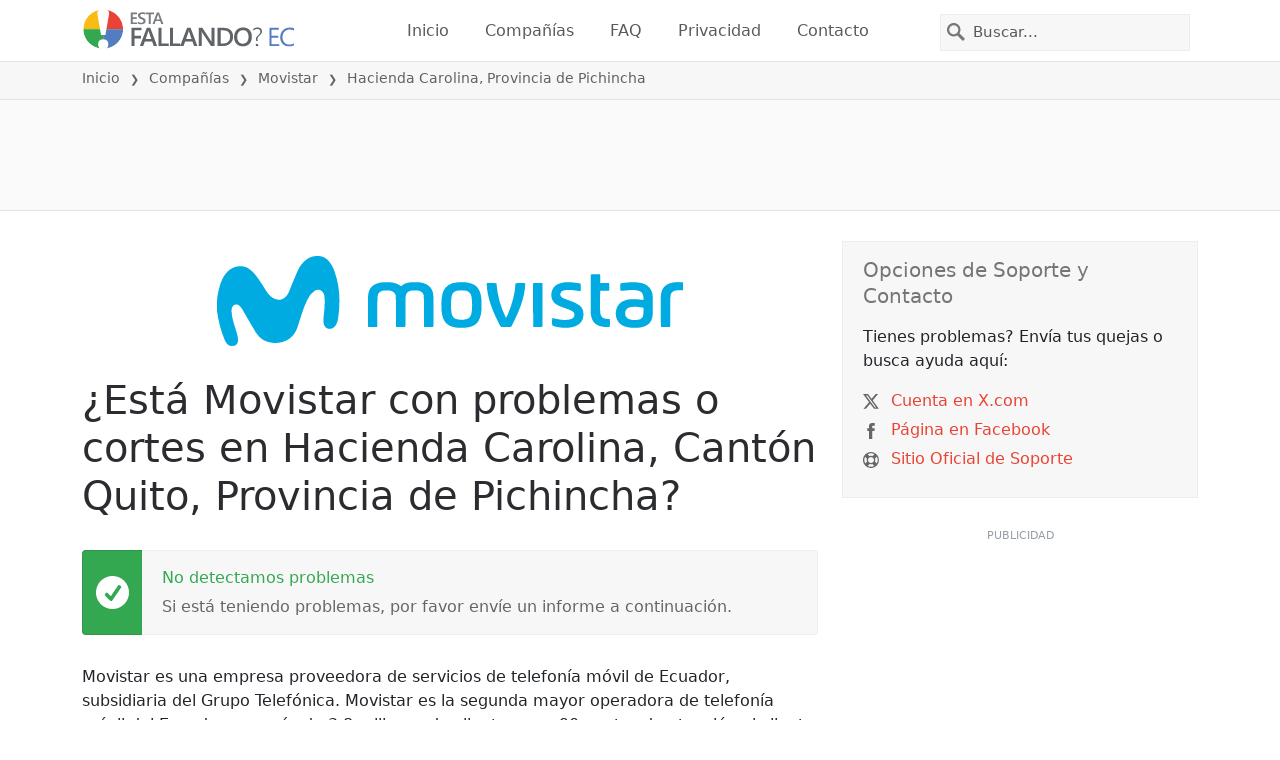

--- FILE ---
content_type: text/html; charset=utf-8
request_url: https://estafallando.ec/problemas/movistar-ecuador/3657292-hacienda-carolina-canton-quito-provincia-de-pichincha-ecuador
body_size: 27963
content:
<!DOCTYPE html>
<html lang="es">
<head>
    <meta charset="utf-8" />
    <meta name="viewport" content="width=device-width, initial-scale=1.0" />
    <title>&#xBF;Movistar en Hacienda Carolina, Provincia de Pichincha est&#xE1; fallando o ca&#xED;do? &bull; &#xBF;Est&#xE1; Fallando? Ecuador</title>
    <link rel="preconnect" href="//static.itsdcdn.com">

    
    <link rel="preload" fetchpriority="high" href="https://static.itsdcdn.com/js/problems.ec.9a9b2b.min.js" as="script">

    <meta name="description" content="Interrupciones y cortes de Movistar en Hacienda Carolina, Provincia de Pichincha. Problemas con tu TV, tel&#xE9;fono m&#xF3;vil o internet ca&#xED;do? Descubre que es lo que sucede." />
    <meta name="generated" content="2026-01-27T13:50:43.822965-05:00" />
    <meta property="og:site_name" content="&#xBF;Est&#xE1; Fallando? Ecuador">
    <meta property="og:type" content="website">

        <meta name="twitter:image" content="https://itsdcdn.com/art/share8/es/202006091052/3657292/large/movistar-ecuador.png">
        <meta property="og:image" content="https://itsdcdn.com/art/share8/es/202006091052/3657292/large/movistar-ecuador.png">

    <meta name="robots" content="max-image-preview:large">
    <meta property="og:title" content="&#xBF;Movistar en Hacienda Carolina, Provincia de Pichincha est&#xE1; fallando o ca&#xED;do?">
    <meta property="og:description" content="Interrupciones y cortes de Movistar en Hacienda Carolina, Provincia de Pichincha. Problemas con tu TV, tel&#xE9;fono m&#xF3;vil o internet ca&#xED;do? Descubre que es lo que sucede.">
    <meta name="twitter:site" content="@EstaFallandoEC">
    <meta name="twitter:site:id" content="930377946816307200">
    <meta name="twitter:card" content="summary_large_image">
    <meta name="twitter:creator" content="@EstaFallandoEC">
    <meta name="twitter:title" content="&#xBF;Movistar en Hacienda Carolina, Provincia de Pichincha est&#xE1; fallando o ca&#xED;do?">
    <meta name="twitter:description" content="Interrupciones y cortes de Movistar en Hacienda Carolina, Provincia de Pichincha. Problemas con tu TV, tel&#xE9;fono m&#xF3;vil o internet ca&#xED;do? Descubre que es lo que sucede.">
    <meta name="twitter:domain" content="estafallando.ec">

        <link rel="canonical" href="https://estafallando.ec/problemas/movistar-ecuador/3657292-hacienda-carolina-canton-quito-provincia-de-pichincha-ecuador" />
        <meta property="og:url" content="https://estafallando.ec/problemas/movistar-ecuador/3657292-hacienda-carolina-canton-quito-provincia-de-pichincha-ecuador">

    <link href="/opensearch.xml" rel="search" title="&#xBF;Est&#xE1; Fallando? Ecuador" type="application/opensearchdescription+xml">
    <link rel="apple-touch-icon" sizes="180x180" href="/apple-touch-icon.png">
    <link rel="icon" type="image/png" sizes="32x32" href="/favicon-32x32.png">
    <link rel="icon" type="image/png" sizes="16x16" href="/favicon-16x16.png">
    <link rel="manifest" href="/site.webmanifest">
    <link rel="mask-icon" href="/safari-pinned-tab.svg" color="#5bbad5">
    <meta name="msapplication-TileColor" content="#da532c">
    <meta name="theme-color" content="#ffffff">

                <link rel="alternate" hreflang="es-ec" href="https://estafallando.ec/problemas/movistar-ecuador/3657292-hacienda-carolina-canton-quito-provincia-de-pichincha-ecuador" />
        <script async fetchpriority="low" src="https://www.googletagmanager.com/gtag/js?id=G-V868MBEW0B"></script>
        <script>window.dataLayer = window.dataLayer || []; function gtag() { dataLayer.push(arguments); }</script>
            <script id="admanager" fetchpriority="high" src="//securepubads.g.doubleclick.net/tag/js/gpt.js" async></script>
    
        <style type="text/css">.flag{display:inline-block}.flag-img{border-radius:22px;height:44px;vertical-align:bottom;width:44px}.flag-small{background-repeat:no-repeat;background-size:100%;border-radius:9px;display:inline-block;height:18px;margin-right:5px;vertical-align:bottom;width:18px}:root{--bs-blue:#0d6efd;--bs-indigo:#6610f2;--bs-purple:#6f42c1;--bs-pink:#d63384;--bs-red:#dc3545;--bs-orange:#fd7e14;--bs-yellow:#ffc107;--bs-green:#198754;--bs-teal:#20c997;--bs-cyan:#0dcaf0;--bs-black:#000;--bs-white:#fff;--bs-gray:#6c757d;--bs-gray-dark:#343a40;--bs-gray-100:#f8f9fa;--bs-gray-200:#e9ecef;--bs-gray-300:#dee2e6;--bs-gray-400:#ced4da;--bs-gray-500:#adb5bd;--bs-gray-600:#6c757d;--bs-gray-700:#495057;--bs-gray-800:#343a40;--bs-gray-900:#212529;--bs-primary:#e94334;--bs-secondary:#6c757d;--bs-success:#198754;--bs-info:#0dcaf0;--bs-warning:#ffc107;--bs-danger:#dc3545;--bs-light:#f8f9fa;--bs-dark:#212529;--bs-primary-rgb:233,67,52;--bs-secondary-rgb:108,117,125;--bs-success-rgb:25,135,84;--bs-info-rgb:13,202,240;--bs-warning-rgb:255,193,7;--bs-danger-rgb:220,53,69;--bs-light-rgb:248,249,250;--bs-dark-rgb:33,37,41;--bs-primary-text-emphasis:#5d1b15;--bs-secondary-text-emphasis:#2b2f32;--bs-success-text-emphasis:#0a3622;--bs-info-text-emphasis:#055160;--bs-warning-text-emphasis:#664d03;--bs-danger-text-emphasis:#58151c;--bs-light-text-emphasis:#495057;--bs-dark-text-emphasis:#495057;--bs-primary-bg-subtle:#fbd9d6;--bs-secondary-bg-subtle:#e2e3e5;--bs-success-bg-subtle:#d1e7dd;--bs-info-bg-subtle:#cff4fc;--bs-warning-bg-subtle:#fff3cd;--bs-danger-bg-subtle:#f8d7da;--bs-light-bg-subtle:#fcfcfd;--bs-dark-bg-subtle:#ced4da;--bs-primary-border-subtle:#f6b4ae;--bs-secondary-border-subtle:#c4c8cb;--bs-success-border-subtle:#a3cfbb;--bs-info-border-subtle:#9eeaf9;--bs-warning-border-subtle:#ffe69c;--bs-danger-border-subtle:#f1aeb5;--bs-light-border-subtle:#e9ecef;--bs-dark-border-subtle:#adb5bd;--bs-white-rgb:255,255,255;--bs-black-rgb:0,0,0;--bs-font-sans-serif:system-ui,-apple-system,"Segoe UI",Roboto,"Helvetica Neue","Noto Sans","Liberation Sans",Arial,sans-serif,"Apple Color Emoji","Segoe UI Emoji","Segoe UI Symbol","Noto Color Emoji";--bs-font-monospace:SFMono-Regular,Menlo,Monaco,Consolas,"Liberation Mono","Courier New",monospace;--bs-gradient:linear-gradient(180deg,hsla(0,0%,100%,.15),hsla(0,0%,100%,0));--bs-body-font-family:var(--bs-font-sans-serif);--bs-body-font-size:1rem;--bs-body-font-weight:400;--bs-body-line-height:1.5;--bs-body-color:#212529;--bs-body-color-rgb:33,37,41;--bs-body-bg:#fff;--bs-body-bg-rgb:255,255,255;--bs-emphasis-color:#000;--bs-emphasis-color-rgb:0,0,0;--bs-secondary-color:rgba(33,37,41,.75);--bs-secondary-color-rgb:33,37,41;--bs-secondary-bg:#e9ecef;--bs-secondary-bg-rgb:233,236,239;--bs-tertiary-color:rgba(33,37,41,.5);--bs-tertiary-color-rgb:33,37,41;--bs-tertiary-bg:#f8f9fa;--bs-tertiary-bg-rgb:248,249,250;--bs-heading-color:inherit;--bs-link-color:#e94334;--bs-link-color-rgb:233,67,52;--bs-link-decoration:underline;--bs-link-hover-color:#ba362a;--bs-link-hover-color-rgb:186,54,42;--bs-code-color:#d63384;--bs-highlight-color:#212529;--bs-highlight-bg:#fff3cd;--bs-border-width:1px;--bs-border-style:solid;--bs-border-color:#dee2e6;--bs-border-color-translucent:rgba(0,0,0,.175);--bs-border-radius:0.375rem;--bs-border-radius-sm:0.25rem;--bs-border-radius-lg:0.5rem;--bs-border-radius-xl:1rem;--bs-border-radius-xxl:2rem;--bs-border-radius-2xl:var(--bs-border-radius-xxl);--bs-border-radius-pill:50rem;--bs-box-shadow:0 0.5rem 1rem rgba(0,0,0,.15);--bs-box-shadow-sm:0 0.125rem 0.25rem rgba(0,0,0,.075);--bs-box-shadow-lg:0 1rem 3rem rgba(0,0,0,.175);--bs-box-shadow-inset:inset 0 1px 2px rgba(0,0,0,.075);--bs-focus-ring-width:0.25rem;--bs-focus-ring-opacity:0.25;--bs-focus-ring-color:rgba(233,67,52,.25);--bs-form-valid-color:#198754;--bs-form-valid-border-color:#198754;--bs-form-invalid-color:#dc3545;--bs-form-invalid-border-color:#dc3545}*,:after,:before{box-sizing:border-box}@media(prefers-reduced-motion:no-preference){:root{scroll-behavior:smooth}}body{background-color:var(--bs-body-bg);color:var(--bs-body-color);font-family:var(--bs-body-font-family);font-size:var(--bs-body-font-size);font-weight:var(--bs-body-font-weight);line-height:var(--bs-body-line-height);margin:0;text-align:var(--bs-body-text-align);-webkit-text-size-adjust:100%;-webkit-tap-highlight-color:rgba(0,0,0,0)}h1,h2,h3,h4,h5{color:var(--bs-heading-color);font-weight:500;line-height:1.2;margin-bottom:.5rem;margin-top:0}h1{font-size:calc(1.375rem + 1.5vw)}@media(min-width:1200px){h1{font-size:2.5rem}}h2{font-size:calc(1.325rem + .9vw)}@media(min-width:1200px){h2{font-size:2rem}}h3{font-size:calc(1.3rem + .6vw)}@media(min-width:1200px){h3{font-size:1.75rem}}h4{font-size:calc(1.275rem + .3vw)}@media(min-width:1200px){h4{font-size:1.5rem}}h5{font-size:1.25rem}p{margin-bottom:1rem;margin-top:0}ol,ul{padding-left:2rem}ol,ul{margin-bottom:1rem;margin-top:0}ol ol,ol ul,ul ol,ul ul{margin-bottom:0}strong{font-weight:bolder}a{color:rgba(var(--bs-link-color-rgb),var(--bs-link-opacity,1));text-decoration:underline}a:hover{--bs-link-color-rgb:var(--bs-link-hover-color-rgb)}a:not([href]):not([class]),a:not([href]):not([class]):hover{color:inherit;text-decoration:none}img,svg{vertical-align:middle}table{border-collapse:collapse;caption-side:bottom}th{text-align:inherit;text-align:-webkit-match-parent}tbody,td,th,thead,tr{border:0 solid;border-color:inherit}button{border-radius:0}button:focus:not(:focus-visible){outline:0}button,input,select{font-family:inherit;font-size:inherit;line-height:inherit;margin:0}button,select{text-transform:none}[role=button]{cursor:pointer}select{word-wrap:normal}select:disabled{opacity:1}[type=button],button{-webkit-appearance:button}[type=button]:not(:disabled),button:not(:disabled){cursor:pointer}::-moz-focus-inner{border-style:none;padding:0}::-webkit-datetime-edit-day-field,::-webkit-datetime-edit-fields-wrapper,::-webkit-datetime-edit-hour-field,::-webkit-datetime-edit-minute,::-webkit-datetime-edit-month-field,::-webkit-datetime-edit-text,::-webkit-datetime-edit-year-field{padding:0}::-webkit-inner-spin-button{height:auto}[type=search]{-webkit-appearance:textfield;outline-offset:-2px}[type=search]::-webkit-search-cancel-button{cursor:pointer;filter:grayscale(1)}::-webkit-search-decoration{-webkit-appearance:none}::-webkit-color-swatch-wrapper{padding:0}::file-selector-button{-webkit-appearance:button;font:inherit}.list-unstyled{list-style:none;padding-left:0}.container{--bs-gutter-x:1.5rem;--bs-gutter-y:0;margin-left:auto;margin-right:auto;padding-left:calc(var(--bs-gutter-x)*.5);padding-right:calc(var(--bs-gutter-x)*.5);width:100%}@media(min-width:576px){.container{max-width:540px}}@media(min-width:768px){.container{max-width:720px}}@media(min-width:992px){.container{max-width:960px}}@media(min-width:1200px){.container{max-width:1140px}}@media(min-width:1400px){.container{max-width:1320px}}:root{--bs-breakpoint-xs:0;--bs-breakpoint-sm:576px;--bs-breakpoint-md:768px;--bs-breakpoint-lg:992px;--bs-breakpoint-xl:1200px;--bs-breakpoint-xxl:1400px}.row{--bs-gutter-x:1.5rem;--bs-gutter-y:0;display:flex;flex-wrap:wrap;margin-left:calc(var(--bs-gutter-x)*-.5);margin-right:calc(var(--bs-gutter-x)*-.5);margin-top:calc(var(--bs-gutter-y)*-1)}.row>*{flex-shrink:0;margin-top:var(--bs-gutter-y);max-width:100%;padding-left:calc(var(--bs-gutter-x)*.5);padding-right:calc(var(--bs-gutter-x)*.5);width:100%}.col-6{flex:0 0 auto;width:50%}.col-12{flex:0 0 auto;width:100%}@media(min-width:576px){.col-sm-3{flex:0 0 auto;width:25%}.col-sm-6{flex:0 0 auto;width:50%}.col-sm-12{flex:0 0 auto;width:100%}}@media(min-width:768px){.col-md-2{flex:0 0 auto;width:16.66666667%}.col-md-3{flex:0 0 auto;width:25%}.col-md-5{flex:0 0 auto;width:41.66666667%}.col-md-6{flex:0 0 auto;width:50%}.col-md-12{flex:0 0 auto;width:100%}}@media(min-width:992px){.col-lg-4{flex:0 0 auto;width:33.33333333%}.col-lg-8{flex:0 0 auto;width:66.66666667%}}.form-control{appearance:none;background-clip:padding-box;background-color:var(--bs-body-bg);border:var(--bs-border-width) solid var(--bs-border-color);border-radius:0;color:var(--bs-body-color);display:block;font-size:1rem;font-weight:400;line-height:1.5;padding:.375rem .75rem;transition:border-color .15s ease-in-out,box-shadow .15s ease-in-out;width:100%}@media(prefers-reduced-motion:reduce){.form-control{transition:none}}.form-control:focus{background-color:var(--bs-body-bg);border-color:#f4a19a;box-shadow:0 0 0 .25rem rgba(233,67,52,.25);color:var(--bs-body-color);outline:0}.form-control::-webkit-date-and-time-value{height:1.5em;margin:0;min-width:85px}.form-control::-webkit-datetime-edit{display:block;padding:0}.form-control::placeholder{color:var(--bs-secondary-color);opacity:1}.form-control:disabled{background-color:var(--bs-secondary-bg);opacity:1}.form-control::file-selector-button{background-color:var(--bs-tertiary-bg);border:0 solid;border-color:inherit;border-inline-end-width:var(--bs-border-width);border-radius:0;color:var(--bs-body-color);margin:-.375rem -.75rem;margin-inline-end:.75rem;padding:.375rem .75rem;pointer-events:none;transition:color .15s ease-in-out,background-color .15s ease-in-out,border-color .15s ease-in-out,box-shadow .15s ease-in-out}@media(prefers-reduced-motion:reduce){.form-control::file-selector-button{transition:none}}.form-control:hover:not(:disabled):not([readonly])::file-selector-button{background-color:var(--bs-secondary-bg)}.btn{--bs-btn-padding-x:0.75rem;--bs-btn-padding-y:0.375rem;--bs-btn-font-family: ;--bs-btn-font-size:1rem;--bs-btn-font-weight:400;--bs-btn-line-height:1.5;--bs-btn-color:var(--bs-body-color);--bs-btn-bg:transparent;--bs-btn-border-width:var(--bs-border-width);--bs-btn-border-color:transparent;--bs-btn-border-radius:var(--bs-border-radius);--bs-btn-hover-border-color:transparent;--bs-btn-box-shadow:inset 0 1px 0 hsla(0,0%,100%,.15),0 1px 1px rgba(0,0,0,.075);--bs-btn-disabled-opacity:0.65;--bs-btn-focus-box-shadow:0 0 0 0.25rem rgba(var(--bs-btn-focus-shadow-rgb),.5);background-color:var(--bs-btn-bg);border:var(--bs-btn-border-width) solid var(--bs-btn-border-color);color:var(--bs-btn-color);cursor:pointer;display:inline-block;font-family:var(--bs-btn-font-family);font-size:var(--bs-btn-font-size);font-weight:var(--bs-btn-font-weight);line-height:var(--bs-btn-line-height);padding:var(--bs-btn-padding-y) var(--bs-btn-padding-x);text-align:center;text-decoration:none;transition:color .15s ease-in-out,background-color .15s ease-in-out,border-color .15s ease-in-out,box-shadow .15s ease-in-out;user-select:none;vertical-align:middle}@media(prefers-reduced-motion:reduce){.btn{transition:none}}.btn:hover{background-color:var(--bs-btn-hover-bg);border-color:var(--bs-btn-hover-border-color);color:var(--bs-btn-hover-color)}.btn:focus-visible{background-color:var(--bs-btn-hover-bg);border-color:var(--bs-btn-hover-border-color);box-shadow:var(--bs-btn-focus-box-shadow);color:var(--bs-btn-hover-color);outline:0}.btn.show,.btn:first-child:active,:not(.btn-check)+.btn:active{background-color:var(--bs-btn-active-bg);border-color:var(--bs-btn-active-border-color);color:var(--bs-btn-active-color)}.btn.show:focus-visible,.btn:first-child:active:focus-visible,:not(.btn-check)+.btn:active:focus-visible{box-shadow:var(--bs-btn-focus-box-shadow)}.btn:disabled{background-color:var(--bs-btn-disabled-bg);border-color:var(--bs-btn-disabled-border-color);color:var(--bs-btn-disabled-color);opacity:var(--bs-btn-disabled-opacity);pointer-events:none}.fade{transition:opacity .15s linear}@media(prefers-reduced-motion:reduce){.fade{transition:none}}.fade:not(.show){opacity:0}.collapse:not(.show){display:none}.collapsing{height:0;overflow:hidden;transition:height .35s ease}@media(prefers-reduced-motion:reduce){.collapsing{transition:none}}.collapsing.collapse-horizontal{height:auto;transition:width .35s ease;width:0}@media(prefers-reduced-motion:reduce){.collapsing.collapse-horizontal{transition:none}}.nav-link{background:none;border:0;color:var(--bs-nav-link-color);display:block;font-size:var(--bs-nav-link-font-size);font-weight:var(--bs-nav-link-font-weight);padding:var(--bs-nav-link-padding-y) var(--bs-nav-link-padding-x);text-decoration:none;transition:color .15s ease-in-out,background-color .15s ease-in-out,border-color .15s ease-in-out}@media(prefers-reduced-motion:reduce){.nav-link{transition:none}}.nav-link:focus,.nav-link:hover{color:var(--bs-nav-link-hover-color)}.nav-link:focus-visible{box-shadow:0 0 0 .25rem rgba(233,67,52,.25);outline:0}.nav-link:disabled{color:var(--bs-nav-link-disabled-color);cursor:default;pointer-events:none}.navbar{--bs-navbar-padding-x:0;--bs-navbar-padding-y:0.5rem;--bs-navbar-color:rgba(var(--bs-emphasis-color-rgb),0.65);--bs-navbar-hover-color:rgba(var(--bs-emphasis-color-rgb),0.8);--bs-navbar-disabled-color:rgba(var(--bs-emphasis-color-rgb),0.3);--bs-navbar-active-color:rgba(var(--bs-emphasis-color-rgb),1);--bs-navbar-brand-padding-y:0.3125rem;--bs-navbar-brand-margin-end:1rem;--bs-navbar-brand-font-size:1.25rem;--bs-navbar-brand-color:rgba(var(--bs-emphasis-color-rgb),1);--bs-navbar-brand-hover-color:rgba(var(--bs-emphasis-color-rgb),1);--bs-navbar-nav-link-padding-x:0.5rem;--bs-navbar-toggler-padding-y:0.25rem;--bs-navbar-toggler-padding-x:0.75rem;--bs-navbar-toggler-font-size:1.25rem;--bs-navbar-toggler-icon-bg:url("data:image/svg+xml;charset=utf-8,%3Csvg xmlns='http://www.w3.org/2000/svg' viewBox='0 0 30 30'%3E%3Cpath stroke='rgba(33, 37, 41, 0.75)' stroke-linecap='round' stroke-miterlimit='10' stroke-width='2' d='M4 7h22M4 15h22M4 23h22'/%3E%3C/svg%3E");--bs-navbar-toggler-border-color:rgba(var(--bs-emphasis-color-rgb),0.15);--bs-navbar-toggler-border-radius:var(--bs-border-radius);--bs-navbar-toggler-focus-width:0.25rem;--bs-navbar-toggler-transition:box-shadow 0.15s ease-in-out;align-items:center;display:flex;flex-wrap:wrap;justify-content:space-between;padding:var(--bs-navbar-padding-y) var(--bs-navbar-padding-x);position:relative}.navbar>.container{align-items:center;display:flex;flex-wrap:inherit;justify-content:space-between}.navbar-brand{color:var(--bs-navbar-brand-color);font-size:var(--bs-navbar-brand-font-size);margin-right:var(--bs-navbar-brand-margin-end);padding-bottom:var(--bs-navbar-brand-padding-y);padding-top:var(--bs-navbar-brand-padding-y);text-decoration:none;white-space:nowrap}.navbar-brand:focus,.navbar-brand:hover{color:var(--bs-navbar-brand-hover-color)}.navbar-nav{--bs-nav-link-padding-x:0;--bs-nav-link-padding-y:0.5rem;--bs-nav-link-font-weight: ;--bs-nav-link-color:var(--bs-navbar-color);--bs-nav-link-hover-color:var(--bs-navbar-hover-color);--bs-nav-link-disabled-color:var(--bs-navbar-disabled-color);display:flex;flex-direction:column;list-style:none;margin-bottom:0;padding-left:0}.navbar-nav .nav-link.show{color:var(--bs-navbar-active-color)}.navbar-text{color:var(--bs-navbar-color);padding-bottom:.5rem;padding-top:.5rem}.navbar-text a,.navbar-text a:focus,.navbar-text a:hover{color:var(--bs-navbar-active-color)}.navbar-collapse{align-items:center;flex-basis:100%;flex-grow:1}.navbar-toggler{background-color:transparent;border:var(--bs-border-width) solid var(--bs-navbar-toggler-border-color);color:var(--bs-navbar-color);font-size:var(--bs-navbar-toggler-font-size);line-height:1;padding:var(--bs-navbar-toggler-padding-y) var(--bs-navbar-toggler-padding-x);transition:var(--bs-navbar-toggler-transition)}@media(prefers-reduced-motion:reduce){.navbar-toggler{transition:none}}.navbar-toggler:hover{text-decoration:none}.navbar-toggler:focus{box-shadow:0 0 0 var(--bs-navbar-toggler-focus-width);outline:0;text-decoration:none}.navbar-toggler-icon{background-image:var(--bs-navbar-toggler-icon-bg);background-position:50%;background-repeat:no-repeat;background-size:100%;display:inline-block;height:1.5em;vertical-align:middle;width:1.5em}.navbar-nav-scroll{max-height:var(--bs-scroll-height,75vh);overflow-y:auto}@media(min-width:576px){.navbar-expand-sm{flex-wrap:nowrap;justify-content:flex-start}.navbar-expand-sm .navbar-nav{flex-direction:row}.navbar-expand-sm .navbar-nav .nav-link{padding-left:var(--bs-navbar-nav-link-padding-x);padding-right:var(--bs-navbar-nav-link-padding-x)}.navbar-expand-sm .navbar-nav-scroll{overflow:visible}.navbar-expand-sm .navbar-collapse{display:flex!important;flex-basis:auto}.navbar-expand-sm .navbar-toggler{display:none}.navbar-expand-sm .offcanvas{background-color:transparent!important;border:0!important;flex-grow:1;height:auto!important;position:static;transform:none!important;transition:none;visibility:visible!important;width:auto!important;z-index:auto}.navbar-expand-sm .offcanvas .offcanvas-header{display:none}.navbar-expand-sm .offcanvas .offcanvas-body{display:flex;flex-grow:0;overflow-y:visible;padding:0}}@media(min-width:768px){.navbar-expand-md{flex-wrap:nowrap;justify-content:flex-start}.navbar-expand-md .navbar-nav{flex-direction:row}.navbar-expand-md .navbar-nav .nav-link{padding-left:var(--bs-navbar-nav-link-padding-x);padding-right:var(--bs-navbar-nav-link-padding-x)}.navbar-expand-md .navbar-nav-scroll{overflow:visible}.navbar-expand-md .navbar-collapse{display:flex!important;flex-basis:auto}.navbar-expand-md .navbar-toggler{display:none}.navbar-expand-md .offcanvas{background-color:transparent!important;border:0!important;flex-grow:1;height:auto!important;position:static;transform:none!important;transition:none;visibility:visible!important;width:auto!important;z-index:auto}.navbar-expand-md .offcanvas .offcanvas-header{display:none}.navbar-expand-md .offcanvas .offcanvas-body{display:flex;flex-grow:0;overflow-y:visible;padding:0}}@media(min-width:992px){.navbar-expand-lg{flex-wrap:nowrap;justify-content:flex-start}.navbar-expand-lg .navbar-nav{flex-direction:row}.navbar-expand-lg .navbar-nav .nav-link{padding-left:var(--bs-navbar-nav-link-padding-x);padding-right:var(--bs-navbar-nav-link-padding-x)}.navbar-expand-lg .navbar-nav-scroll{overflow:visible}.navbar-expand-lg .navbar-collapse{display:flex!important;flex-basis:auto}.navbar-expand-lg .navbar-toggler{display:none}.navbar-expand-lg .offcanvas{background-color:transparent!important;border:0!important;flex-grow:1;height:auto!important;position:static;transform:none!important;transition:none;visibility:visible!important;width:auto!important;z-index:auto}.navbar-expand-lg .offcanvas .offcanvas-header{display:none}.navbar-expand-lg .offcanvas .offcanvas-body{display:flex;flex-grow:0;overflow-y:visible;padding:0}}@media(min-width:1200px){.navbar-expand-xl{flex-wrap:nowrap;justify-content:flex-start}.navbar-expand-xl .navbar-nav{flex-direction:row}.navbar-expand-xl .navbar-nav .nav-link{padding-left:var(--bs-navbar-nav-link-padding-x);padding-right:var(--bs-navbar-nav-link-padding-x)}.navbar-expand-xl .navbar-nav-scroll{overflow:visible}.navbar-expand-xl .navbar-collapse{display:flex!important;flex-basis:auto}.navbar-expand-xl .navbar-toggler{display:none}.navbar-expand-xl .offcanvas{background-color:transparent!important;border:0!important;flex-grow:1;height:auto!important;position:static;transform:none!important;transition:none;visibility:visible!important;width:auto!important;z-index:auto}.navbar-expand-xl .offcanvas .offcanvas-header{display:none}.navbar-expand-xl .offcanvas .offcanvas-body{display:flex;flex-grow:0;overflow-y:visible;padding:0}}@media(min-width:1400px){.navbar-expand-xxl{flex-wrap:nowrap;justify-content:flex-start}.navbar-expand-xxl .navbar-nav{flex-direction:row}.navbar-expand-xxl .navbar-nav .nav-link{padding-left:var(--bs-navbar-nav-link-padding-x);padding-right:var(--bs-navbar-nav-link-padding-x)}.navbar-expand-xxl .navbar-nav-scroll{overflow:visible}.navbar-expand-xxl .navbar-collapse{display:flex!important;flex-basis:auto}.navbar-expand-xxl .navbar-toggler{display:none}.navbar-expand-xxl .offcanvas{background-color:transparent!important;border:0!important;flex-grow:1;height:auto!important;position:static;transform:none!important;transition:none;visibility:visible!important;width:auto!important;z-index:auto}.navbar-expand-xxl .offcanvas .offcanvas-header{display:none}.navbar-expand-xxl .offcanvas .offcanvas-body{display:flex;flex-grow:0;overflow-y:visible;padding:0}}.navbar-expand{flex-wrap:nowrap;justify-content:flex-start}.navbar-expand .navbar-nav{flex-direction:row}.navbar-expand .navbar-nav .nav-link{padding-left:var(--bs-navbar-nav-link-padding-x);padding-right:var(--bs-navbar-nav-link-padding-x)}.navbar-expand .navbar-nav-scroll{overflow:visible}.navbar-expand .navbar-collapse{display:flex!important;flex-basis:auto}.navbar-expand .navbar-toggler{display:none}.navbar-expand .offcanvas{background-color:transparent!important;border:0!important;flex-grow:1;height:auto!important;position:static;transform:none!important;transition:none;visibility:visible!important;width:auto!important;z-index:auto}.navbar-expand .offcanvas .offcanvas-header{display:none}.navbar-expand .offcanvas .offcanvas-body{display:flex;flex-grow:0;overflow-y:visible;padding:0}.navbar-dark{--bs-navbar-color:hsla(0,0%,100%,.55);--bs-navbar-hover-color:hsla(0,0%,100%,.75);--bs-navbar-disabled-color:hsla(0,0%,100%,.25);--bs-navbar-active-color:#fff;--bs-navbar-brand-color:#fff;--bs-navbar-brand-hover-color:#fff;--bs-navbar-toggler-border-color:hsla(0,0%,100%,.1);--bs-navbar-toggler-icon-bg:url("data:image/svg+xml;charset=utf-8,%3Csvg xmlns='http://www.w3.org/2000/svg' viewBox='0 0 30 30'%3E%3Cpath stroke='rgba(255, 255, 255, 0.55)' stroke-linecap='round' stroke-miterlimit='10' stroke-width='2' d='M4 7h22M4 15h22M4 23h22'/%3E%3C/svg%3E")}@keyframes progress-bar-stripes{0%{background-position-x:var(--bs-progress-height)}}.btn-close{--bs-btn-close-color:#000;--bs-btn-close-bg:url("data:image/svg+xml;charset=utf-8,%3Csvg xmlns='http://www.w3.org/2000/svg' viewBox='0 0 16 16'%3E%3Cpath d='M.293.293a1 1 0 0 1 1.414 0L8 6.586 14.293.293a1 1 0 1 1 1.414 1.414L9.414 8l6.293 6.293a1 1 0 0 1-1.414 1.414L8 9.414l-6.293 6.293a1 1 0 0 1-1.414-1.414L6.586 8 .293 1.707a1 1 0 0 1 0-1.414'/%3E%3C/svg%3E");--bs-btn-close-opacity:0.5;--bs-btn-close-hover-opacity:0.75;--bs-btn-close-focus-shadow:0 0 0 0.25rem rgba(233,67,52,.25);--bs-btn-close-focus-opacity:1;--bs-btn-close-disabled-opacity:0.25;background:transparent var(--bs-btn-close-bg) center/1em auto no-repeat;border:0;box-sizing:content-box;filter:var(--bs-btn-close-filter);height:1em;opacity:var(--bs-btn-close-opacity);padding:.25em;width:1em}.btn-close,.btn-close:hover{color:var(--bs-btn-close-color)}.btn-close:hover{opacity:var(--bs-btn-close-hover-opacity);text-decoration:none}.btn-close:focus{box-shadow:var(--bs-btn-close-focus-shadow);opacity:var(--bs-btn-close-focus-opacity);outline:0}.btn-close:disabled{opacity:var(--bs-btn-close-disabled-opacity);pointer-events:none;user-select:none}:root{--bs-btn-close-filter: }.modal{--bs-modal-zindex:1055;--bs-modal-width:500px;--bs-modal-padding:1rem;--bs-modal-margin:0.5rem;--bs-modal-color:var(--bs-body-color);--bs-modal-bg:var(--bs-body-bg);--bs-modal-border-color:var(--bs-border-color-translucent);--bs-modal-border-width:var(--bs-border-width);--bs-modal-border-radius:var(--bs-border-radius-lg);--bs-modal-box-shadow:var(--bs-box-shadow-sm);--bs-modal-inner-border-radius:calc(var(--bs-border-radius-lg) - var(--bs-border-width));--bs-modal-header-padding-x:1rem;--bs-modal-header-padding-y:1rem;--bs-modal-header-padding:1rem 1rem;--bs-modal-header-border-color:var(--bs-border-color);--bs-modal-header-border-width:var(--bs-border-width);--bs-modal-title-line-height:1.5;--bs-modal-footer-gap:0.5rem;--bs-modal-footer-bg: ;--bs-modal-footer-border-color:var(--bs-border-color);--bs-modal-footer-border-width:var(--bs-border-width);display:none;height:100%;left:0;outline:0;overflow-x:hidden;overflow-y:auto;position:fixed;top:0;width:100%;z-index:var(--bs-modal-zindex)}.modal-dialog{margin:var(--bs-modal-margin);pointer-events:none;position:relative;width:auto}.modal.fade .modal-dialog{transform:translateY(-50px);transition:transform .3s ease-out}@media(prefers-reduced-motion:reduce){.modal.fade .modal-dialog{transition:none}}.modal.show .modal-dialog{transform:none}.modal.modal-static .modal-dialog{transform:scale(1.02)}.modal-dialog-scrollable{height:calc(100% - var(--bs-modal-margin)*2)}.modal-dialog-scrollable .modal-content{max-height:100%;overflow:hidden}.modal-dialog-scrollable .modal-body{overflow-y:auto}.modal-dialog-centered{align-items:center;display:flex;min-height:calc(100% - var(--bs-modal-margin)*2)}.modal-content{background-clip:padding-box;background-color:var(--bs-modal-bg);border:var(--bs-modal-border-width) solid var(--bs-modal-border-color);color:var(--bs-modal-color);display:flex;flex-direction:column;outline:0;pointer-events:auto;position:relative;width:100%}.modal-backdrop{--bs-backdrop-zindex:1050;--bs-backdrop-bg:#000;--bs-backdrop-opacity:0.5;background-color:var(--bs-backdrop-bg);height:100vh;left:0;position:fixed;top:0;width:100vw;z-index:var(--bs-backdrop-zindex)}.modal-backdrop.fade{opacity:0}.modal-backdrop.show{opacity:var(--bs-backdrop-opacity)}.modal-header{align-items:center;border-bottom:var(--bs-modal-header-border-width) solid var(--bs-modal-header-border-color);display:flex;flex-shrink:0;padding:var(--bs-modal-header-padding)}.modal-header .btn-close{margin-bottom:calc(var(--bs-modal-header-padding-y)*-.5);margin-left:auto;margin-right:calc(var(--bs-modal-header-padding-x)*-.5);margin-top:calc(var(--bs-modal-header-padding-y)*-.5);padding:calc(var(--bs-modal-header-padding-y)*.5) calc(var(--bs-modal-header-padding-x)*.5)}.modal-title{line-height:var(--bs-modal-title-line-height);margin-bottom:0}.modal-body{flex:1 1 auto;padding:var(--bs-modal-padding);position:relative}.modal-footer{align-items:center;background-color:var(--bs-modal-footer-bg);border-top:var(--bs-modal-footer-border-width) solid var(--bs-modal-footer-border-color);display:flex;flex-shrink:0;flex-wrap:wrap;justify-content:flex-end;padding:calc(var(--bs-modal-padding) - var(--bs-modal-footer-gap)*.5)}.modal-footer>*{margin:calc(var(--bs-modal-footer-gap)*.5)}@media(min-width:576px){.modal{--bs-modal-margin:1.75rem;--bs-modal-box-shadow:var(--bs-box-shadow)}.modal-dialog{margin-left:auto;margin-right:auto;max-width:var(--bs-modal-width)}.modal-sm{--bs-modal-width:300px}}@media(min-width:992px){.modal-lg,.modal-xl{--bs-modal-width:800px}}@media(min-width:1200px){.modal-xl{--bs-modal-width:1140px}}.modal-fullscreen{height:100%;margin:0;max-width:none;width:100vw}.modal-fullscreen .modal-content{border:0;height:100%}.modal-fullscreen .modal-body{overflow-y:auto}@media(max-width:575.98px){.modal-fullscreen-sm-down{height:100%;margin:0;max-width:none;width:100vw}.modal-fullscreen-sm-down .modal-content{border:0;height:100%}.modal-fullscreen-sm-down .modal-body{overflow-y:auto}}@media(max-width:767.98px){.modal-fullscreen-md-down{height:100%;margin:0;max-width:none;width:100vw}.modal-fullscreen-md-down .modal-content{border:0;height:100%}.modal-fullscreen-md-down .modal-body{overflow-y:auto}}@media(max-width:991.98px){.modal-fullscreen-lg-down{height:100%;margin:0;max-width:none;width:100vw}.modal-fullscreen-lg-down .modal-content{border:0;height:100%}.modal-fullscreen-lg-down .modal-body{overflow-y:auto}}@media(max-width:1199.98px){.modal-fullscreen-xl-down{height:100%;margin:0;max-width:none;width:100vw}.modal-fullscreen-xl-down .modal-content{border:0;height:100%}.modal-fullscreen-xl-down .modal-body{overflow-y:auto}}@media(max-width:1399.98px){.modal-fullscreen-xxl-down{height:100%;margin:0;max-width:none;width:100vw}.modal-fullscreen-xxl-down .modal-content{border:0;height:100%}.modal-fullscreen-xxl-down .modal-body{overflow-y:auto}}:root{--bs-carousel-indicator-active-bg:#fff;--bs-carousel-caption-color:#fff;--bs-carousel-control-icon-filter: }@keyframes spinner-border{to{transform:rotate(1turn)}}@keyframes spinner-grow{0%{transform:scale(0)}50%{opacity:1;transform:none}}.offcanvas,.offcanvas-lg,.offcanvas-md,.offcanvas-sm,.offcanvas-xl,.offcanvas-xxl{--bs-offcanvas-zindex:1045;--bs-offcanvas-width:400px;--bs-offcanvas-height:30vh;--bs-offcanvas-padding-x:1rem;--bs-offcanvas-padding-y:1rem;--bs-offcanvas-color:var(--bs-body-color);--bs-offcanvas-bg:var(--bs-body-bg);--bs-offcanvas-border-width:var(--bs-border-width);--bs-offcanvas-border-color:var(--bs-border-color-translucent);--bs-offcanvas-box-shadow:var(--bs-box-shadow-sm);--bs-offcanvas-transition:transform 0.3s ease-in-out;--bs-offcanvas-title-line-height:1.5}@media(max-width:575.98px){.offcanvas-sm{background-clip:padding-box;background-color:var(--bs-offcanvas-bg);bottom:0;color:var(--bs-offcanvas-color);display:flex;flex-direction:column;max-width:100%;outline:0;position:fixed;transition:var(--bs-offcanvas-transition);visibility:hidden;z-index:var(--bs-offcanvas-zindex)}}@media(max-width:575.98px)and (prefers-reduced-motion:reduce){.offcanvas-sm{transition:none}}@media(max-width:575.98px){.offcanvas-sm.offcanvas-start{border-right:var(--bs-offcanvas-border-width) solid var(--bs-offcanvas-border-color);left:0;top:0;transform:translateX(-100%);width:var(--bs-offcanvas-width)}.offcanvas-sm.offcanvas-end{border-left:var(--bs-offcanvas-border-width) solid var(--bs-offcanvas-border-color);right:0;top:0;transform:translateX(100%);width:var(--bs-offcanvas-width)}.offcanvas-sm.offcanvas-top{border-bottom:var(--bs-offcanvas-border-width) solid var(--bs-offcanvas-border-color);top:0;transform:translateY(-100%)}.offcanvas-sm.offcanvas-bottom,.offcanvas-sm.offcanvas-top{height:var(--bs-offcanvas-height);left:0;max-height:100%;right:0}.offcanvas-sm.offcanvas-bottom{border-top:var(--bs-offcanvas-border-width) solid var(--bs-offcanvas-border-color);transform:translateY(100%)}.offcanvas-sm.show:not(.hiding),.offcanvas-sm.showing{transform:none}.offcanvas-sm.show,.offcanvas-sm.showing{visibility:visible}}@media(min-width:576px){.offcanvas-sm{--bs-offcanvas-height:auto;--bs-offcanvas-border-width:0;background-color:transparent!important}.offcanvas-sm .offcanvas-header{display:none}.offcanvas-sm .offcanvas-body{background-color:transparent!important;display:flex;flex-grow:0;overflow-y:visible;padding:0}}@media(max-width:767.98px){.offcanvas-md{background-clip:padding-box;background-color:var(--bs-offcanvas-bg);bottom:0;color:var(--bs-offcanvas-color);display:flex;flex-direction:column;max-width:100%;outline:0;position:fixed;transition:var(--bs-offcanvas-transition);visibility:hidden;z-index:var(--bs-offcanvas-zindex)}}@media(max-width:767.98px)and (prefers-reduced-motion:reduce){.offcanvas-md{transition:none}}@media(max-width:767.98px){.offcanvas-md.offcanvas-start{border-right:var(--bs-offcanvas-border-width) solid var(--bs-offcanvas-border-color);left:0;top:0;transform:translateX(-100%);width:var(--bs-offcanvas-width)}.offcanvas-md.offcanvas-end{border-left:var(--bs-offcanvas-border-width) solid var(--bs-offcanvas-border-color);right:0;top:0;transform:translateX(100%);width:var(--bs-offcanvas-width)}.offcanvas-md.offcanvas-top{border-bottom:var(--bs-offcanvas-border-width) solid var(--bs-offcanvas-border-color);top:0;transform:translateY(-100%)}.offcanvas-md.offcanvas-bottom,.offcanvas-md.offcanvas-top{height:var(--bs-offcanvas-height);left:0;max-height:100%;right:0}.offcanvas-md.offcanvas-bottom{border-top:var(--bs-offcanvas-border-width) solid var(--bs-offcanvas-border-color);transform:translateY(100%)}.offcanvas-md.show:not(.hiding),.offcanvas-md.showing{transform:none}.offcanvas-md.show,.offcanvas-md.showing{visibility:visible}}@media(min-width:768px){.offcanvas-md{--bs-offcanvas-height:auto;--bs-offcanvas-border-width:0;background-color:transparent!important}.offcanvas-md .offcanvas-header{display:none}.offcanvas-md .offcanvas-body{background-color:transparent!important;display:flex;flex-grow:0;overflow-y:visible;padding:0}}@media(max-width:991.98px){.offcanvas-lg{background-clip:padding-box;background-color:var(--bs-offcanvas-bg);bottom:0;color:var(--bs-offcanvas-color);display:flex;flex-direction:column;max-width:100%;outline:0;position:fixed;transition:var(--bs-offcanvas-transition);visibility:hidden;z-index:var(--bs-offcanvas-zindex)}}@media(max-width:991.98px)and (prefers-reduced-motion:reduce){.offcanvas-lg{transition:none}}@media(max-width:991.98px){.offcanvas-lg.offcanvas-start{border-right:var(--bs-offcanvas-border-width) solid var(--bs-offcanvas-border-color);left:0;top:0;transform:translateX(-100%);width:var(--bs-offcanvas-width)}.offcanvas-lg.offcanvas-end{border-left:var(--bs-offcanvas-border-width) solid var(--bs-offcanvas-border-color);right:0;top:0;transform:translateX(100%);width:var(--bs-offcanvas-width)}.offcanvas-lg.offcanvas-top{border-bottom:var(--bs-offcanvas-border-width) solid var(--bs-offcanvas-border-color);top:0;transform:translateY(-100%)}.offcanvas-lg.offcanvas-bottom,.offcanvas-lg.offcanvas-top{height:var(--bs-offcanvas-height);left:0;max-height:100%;right:0}.offcanvas-lg.offcanvas-bottom{border-top:var(--bs-offcanvas-border-width) solid var(--bs-offcanvas-border-color);transform:translateY(100%)}.offcanvas-lg.show:not(.hiding),.offcanvas-lg.showing{transform:none}.offcanvas-lg.show,.offcanvas-lg.showing{visibility:visible}}@media(min-width:992px){.offcanvas-lg{--bs-offcanvas-height:auto;--bs-offcanvas-border-width:0;background-color:transparent!important}.offcanvas-lg .offcanvas-header{display:none}.offcanvas-lg .offcanvas-body{background-color:transparent!important;display:flex;flex-grow:0;overflow-y:visible;padding:0}}@media(max-width:1199.98px){.offcanvas-xl{background-clip:padding-box;background-color:var(--bs-offcanvas-bg);bottom:0;color:var(--bs-offcanvas-color);display:flex;flex-direction:column;max-width:100%;outline:0;position:fixed;transition:var(--bs-offcanvas-transition);visibility:hidden;z-index:var(--bs-offcanvas-zindex)}}@media(max-width:1199.98px)and (prefers-reduced-motion:reduce){.offcanvas-xl{transition:none}}@media(max-width:1199.98px){.offcanvas-xl.offcanvas-start{border-right:var(--bs-offcanvas-border-width) solid var(--bs-offcanvas-border-color);left:0;top:0;transform:translateX(-100%);width:var(--bs-offcanvas-width)}.offcanvas-xl.offcanvas-end{border-left:var(--bs-offcanvas-border-width) solid var(--bs-offcanvas-border-color);right:0;top:0;transform:translateX(100%);width:var(--bs-offcanvas-width)}.offcanvas-xl.offcanvas-top{border-bottom:var(--bs-offcanvas-border-width) solid var(--bs-offcanvas-border-color);top:0;transform:translateY(-100%)}.offcanvas-xl.offcanvas-bottom,.offcanvas-xl.offcanvas-top{height:var(--bs-offcanvas-height);left:0;max-height:100%;right:0}.offcanvas-xl.offcanvas-bottom{border-top:var(--bs-offcanvas-border-width) solid var(--bs-offcanvas-border-color);transform:translateY(100%)}.offcanvas-xl.show:not(.hiding),.offcanvas-xl.showing{transform:none}.offcanvas-xl.show,.offcanvas-xl.showing{visibility:visible}}@media(min-width:1200px){.offcanvas-xl{--bs-offcanvas-height:auto;--bs-offcanvas-border-width:0;background-color:transparent!important}.offcanvas-xl .offcanvas-header{display:none}.offcanvas-xl .offcanvas-body{background-color:transparent!important;display:flex;flex-grow:0;overflow-y:visible;padding:0}}@media(max-width:1399.98px){.offcanvas-xxl{background-clip:padding-box;background-color:var(--bs-offcanvas-bg);bottom:0;color:var(--bs-offcanvas-color);display:flex;flex-direction:column;max-width:100%;outline:0;position:fixed;transition:var(--bs-offcanvas-transition);visibility:hidden;z-index:var(--bs-offcanvas-zindex)}}@media(max-width:1399.98px)and (prefers-reduced-motion:reduce){.offcanvas-xxl{transition:none}}@media(max-width:1399.98px){.offcanvas-xxl.offcanvas-start{border-right:var(--bs-offcanvas-border-width) solid var(--bs-offcanvas-border-color);left:0;top:0;transform:translateX(-100%);width:var(--bs-offcanvas-width)}.offcanvas-xxl.offcanvas-end{border-left:var(--bs-offcanvas-border-width) solid var(--bs-offcanvas-border-color);right:0;top:0;transform:translateX(100%);width:var(--bs-offcanvas-width)}.offcanvas-xxl.offcanvas-top{border-bottom:var(--bs-offcanvas-border-width) solid var(--bs-offcanvas-border-color);top:0;transform:translateY(-100%)}.offcanvas-xxl.offcanvas-bottom,.offcanvas-xxl.offcanvas-top{height:var(--bs-offcanvas-height);left:0;max-height:100%;right:0}.offcanvas-xxl.offcanvas-bottom{border-top:var(--bs-offcanvas-border-width) solid var(--bs-offcanvas-border-color);transform:translateY(100%)}.offcanvas-xxl.show:not(.hiding),.offcanvas-xxl.showing{transform:none}.offcanvas-xxl.show,.offcanvas-xxl.showing{visibility:visible}}@media(min-width:1400px){.offcanvas-xxl{--bs-offcanvas-height:auto;--bs-offcanvas-border-width:0;background-color:transparent!important}.offcanvas-xxl .offcanvas-header{display:none}.offcanvas-xxl .offcanvas-body{background-color:transparent!important;display:flex;flex-grow:0;overflow-y:visible;padding:0}}.offcanvas{background-clip:padding-box;background-color:var(--bs-offcanvas-bg);bottom:0;color:var(--bs-offcanvas-color);display:flex;flex-direction:column;max-width:100%;outline:0;position:fixed;transition:var(--bs-offcanvas-transition);visibility:hidden;z-index:var(--bs-offcanvas-zindex)}@media(prefers-reduced-motion:reduce){.offcanvas{transition:none}}.offcanvas.offcanvas-start{border-right:var(--bs-offcanvas-border-width) solid var(--bs-offcanvas-border-color);left:0;top:0;transform:translateX(-100%);width:var(--bs-offcanvas-width)}.offcanvas.offcanvas-end{border-left:var(--bs-offcanvas-border-width) solid var(--bs-offcanvas-border-color);right:0;top:0;transform:translateX(100%);width:var(--bs-offcanvas-width)}.offcanvas.offcanvas-top{border-bottom:var(--bs-offcanvas-border-width) solid var(--bs-offcanvas-border-color);top:0;transform:translateY(-100%)}.offcanvas.offcanvas-bottom,.offcanvas.offcanvas-top{height:var(--bs-offcanvas-height);left:0;max-height:100%;right:0}.offcanvas.offcanvas-bottom{border-top:var(--bs-offcanvas-border-width) solid var(--bs-offcanvas-border-color);transform:translateY(100%)}.offcanvas.show:not(.hiding),.offcanvas.showing{transform:none}.offcanvas.show,.offcanvas.showing{visibility:visible}.offcanvas-backdrop{background-color:#000;height:100vh;left:0;position:fixed;top:0;width:100vw;z-index:1040}.offcanvas-backdrop.fade{opacity:0}.offcanvas-backdrop.show{opacity:.5}.offcanvas-header{align-items:center;display:flex;padding:var(--bs-offcanvas-padding-y) var(--bs-offcanvas-padding-x)}.offcanvas-header .btn-close{margin-bottom:calc(var(--bs-offcanvas-padding-y)*-.5);margin-left:auto;margin-right:calc(var(--bs-offcanvas-padding-x)*-.5);margin-top:calc(var(--bs-offcanvas-padding-y)*-.5);padding:calc(var(--bs-offcanvas-padding-y)*.5) calc(var(--bs-offcanvas-padding-x)*.5)}.offcanvas-title{line-height:var(--bs-offcanvas-title-line-height);margin-bottom:0}.offcanvas-body{flex-grow:1;overflow-y:auto;padding:var(--bs-offcanvas-padding-y) var(--bs-offcanvas-padding-x)}@keyframes placeholder-glow{50%{opacity:.2}}@keyframes placeholder-wave{to{mask-position:-200% 0}}.clearfix:after{clear:both;content:"";display:block}.sticky-top{top:0}.sticky-bottom,.sticky-top{position:sticky;z-index:1020}.sticky-bottom{bottom:0}@media(min-width:576px){.sticky-sm-top{position:sticky;top:0;z-index:1020}.sticky-sm-bottom{bottom:0;position:sticky;z-index:1020}}@media(min-width:768px){.sticky-md-top{position:sticky;top:0;z-index:1020}.sticky-md-bottom{bottom:0;position:sticky;z-index:1020}}@media(min-width:992px){.sticky-lg-top{position:sticky;top:0;z-index:1020}.sticky-lg-bottom{bottom:0;position:sticky;z-index:1020}}@media(min-width:1200px){.sticky-xl-top{position:sticky;top:0;z-index:1020}.sticky-xl-bottom{bottom:0;position:sticky;z-index:1020}}@media(min-width:1400px){.sticky-xxl-top{position:sticky;top:0;z-index:1020}.sticky-xxl-bottom{bottom:0;position:sticky;z-index:1020}}.d-flex{display:flex!important}.d-none{display:none!important}.position-sticky{position:sticky!important}.flex-grow-1{flex-grow:1!important}.justify-content-center{justify-content:center!important}.mt-3{margin-top:1rem!important}.me-2{margin-right:.5rem!important}.pe-3{padding-right:1rem!important}@media(min-width:576px){.d-sm-none{display:none!important}}@media(min-width:768px){.d-md-none{display:none!important}}@media(min-width:992px){.d-lg-block{display:block!important}.mt-lg-0{margin-top:0!important}}.navbar{border-bottom:1px solid #e3e3e3}a.navbar-brand{background-repeat:no-repeat;background-size:100%;display:block;height:45px;margin-right:40px;padding-top:0;width:250px}.nav-item{margin-right:20px}#search{background-color:#f7f7f7;background-position:6px 8px;background-repeat:no-repeat;background-size:18px 18px;border:1px solid #ededed;color:#212121;font-size:95%;margin-top:3px;padding:5px 8px 5px 32px;width:250px}#search,#search:focus{background-image:url([data-uri])}.navbar-toggler{border:none}.navbar-toggler:focus{box-shadow:none}footer{color:#bdc1c6;font-size:100%}footer h4{font-size:110%;padding-bottom:10px;padding-top:15px}footer a{color:#eee;text-decoration:none}footer a:hover{color:#e94334;text-decoration:none}footer ul{margin:0;padding:0}footer ul li{font-size:15px;list-style-type:none;margin:0 0 12px;padding:0}footer .footer-top{background-color:#3c4043;color:#bdc1c6;padding:15px 10px 40px}footer .footer-bottom{background-color:#262829;color:#878c92;font-size:14px;padding:20px 15px 15px;text-align:center}.footer-logo{display:block;padding-bottom:15px;padding-top:10px}.footer-logo img{filter:saturate(0)}#sticky-spacer{height:120px}select{appearance:none;background-color:#53595d;border:1px solid #666;color:#eee;font-size:1em;padding:10px;width:100%}.select-container{display:inline;position:relative}.select-container:after{border-left:5px solid transparent;border-right:5px solid transparent;border-top:8px solid #000;content:"";height:0;opacity:.5;pointer-events:none;position:absolute;right:.75em;top:.3em;width:0}select::-ms-expand{display:none}#sticky{background-color:transparent;bottom:-150px;height:auto;left:0;margin-bottom:0!important;max-height:150px;overflow:hidden;position:fixed;text-align:center;transition:1s;width:100%;z-index:2000}#sticky_close{display:block!important;height:25px!important;left:2px;margin:0!important;pointer-events:auto!important;position:relative;top:1px;transform:none!important;width:80px!important}.sticky_ad{background:#fafafa;border-top:1px solid #ccc;padding-top:3px}#head-wrapper{background-color:#fafafa;border-bottom:1px solid #e3e3e3;position:sticky;top:0;transition:.5s;z-index:10}.nopadding{margin:0!important;padding:0!important}.section-promoted-head{border:0;margin:10px auto;min-height:90px;text-align:center}@media only screen and (max-width:768px){.section-promoted-head{align-items:center;display:flex;justify-content:center;margin-bottom:5px;margin-top:5px;width:100%}}@media only screen and (max-width:428px){.section-promoted-head{min-height:70px}}.service-logo-container{height:90px;margin-bottom:30px;margin-top:15px;text-align:center}img.service-logo-fluid{max-height:90px;max-width:90%}.service-status-alert-box{background-color:#f7f7f7;border:1px solid #eee;border-left:0;border-radius:3px;border-radius:4px;font-weight:500;margin-bottom:30px;position:relative}.service-status-alert-box p{height:100%;line-height:1.5;margin:0;padding:15px 15px 5px 80px}.service-status-alert-box p.service-status-alert-empty{padding-bottom:15px}.service-status-alert-box p.status-summary{color:#666;font-weight:400;padding-bottom:15px;padding-top:0}.service-status-alert-box-icon{align-items:center;border:1px solid;border-bottom-left-radius:4px;border-right:0;border-top-left-radius:4px;bottom:-1px;display:flex;justify-content:center;position:absolute;text-align:center;top:-1px;vertical-align:middle;width:60px}.service-status-alert-box-icon svg{height:auto;width:55%}.service-status-alert-major{color:#e94334}.service-status-alert-major .service-status-alert-box-icon{background-color:#e94334;border-color:#cd382b}.service-status-alert-normal{color:#33a851}.service-status-alert-normal .service-status-alert-box-icon{background-color:#33a851;border-color:#30964a}.service-status-alert-some{color:#f29507}.service-status-alert-some .service-status-alert-box-icon{background-color:#f29507;border-color:#d88609}.service-status-alert{margin-top:30px}.btn-red{background-color:#e94334;border:1px solid #e94334;box-shadow:0 1px 3px rgba(0,0,0,.12),0 1px 2px rgba(0,0,0,.24);color:#fff;cursor:pointer;display:inline-block;margin-bottom:12px;margin-top:8px;padding:12px 0;text-align:center;width:100%}.btn-red:hover{background-color:#dc2818;border:1px solid #dc2818;text-decoration:none}.btn-grey{background-color:#eee;border:1px solid #eee;box-shadow:0 1px 3px rgba(0,0,0,.12),0 1px 2px rgba(0,0,0,.24);color:#222;cursor:pointer;display:inline-block;margin-bottom:12px;margin-top:8px;padding:12px 0;text-align:center;width:100%}.btn-grey:hover{background-color:#dadada;border:1px solid #dadada;text-decoration:none}.btn-default{background-color:#fff;border-color:#ccc;color:#333}.btn-default:hover{background-color:#f6f6f6;border-color:#ccc}.modal-title{color:#222;font-size:150%;font-weight:400}.modal-image{float:left;margin-bottom:10px;margin-right:20px;max-width:120px}.modal-header{border:0;border-top:8px solid #e94334;padding-bottom:5px}.modal-footer{border:0}.modal-content{border-radius:0;box-shadow:none}#modal-report-reasons-done{display:none}#modal-report-reasons ul{border-top:1px solid #eee;margin:20px 0 0;padding:0}#modal-report-reasons ul li{border-bottom:1px solid #eee;list-style-type:none}#modal-report-reasons ul li a{color:#111;display:block;padding:10px 15px}#modal-report-reasons ul li a:hover{background-color:#e94334;color:#fff;text-decoration:none}.star-rating-text{color:#444;display:block;margin:auto auto 10px;text-align:center;width:80%}.star-rating-done{color:#444;display:none;font-weight:500;text-align:center;width:100%}.star-rating-current{display:inline-block;font-weight:500;min-width:40%}.star-rating-count{color:#777;display:inline-block;min-width:40%}#star-rating,#star-rating-modal{margin-bottom:10px;min-height:36px;text-align:center}#star-rating-modal{margin-bottom:10px;margin-top:20px}.Starry{display:inline-block;min-height:36px;position:relative}.Starry:hover>.Starry-active:not(.Starry-static){display:none}.Starry>.Starry-active,.Starry>.Starry-blank,.Starry>.Starry-hover{display:flex;overflow:hidden;white-space:nowrap}.Starry>.Starry-active,.Starry>.Starry-hover{left:0;position:absolute;top:0}.Starry>.Starry-active{width:0}.Starry>.Starry-hover{flex-direction:row-reverse;justify-content:flex-end}.Starry>.Starry-hover>.Starry-star{cursor:pointer;opacity:0}.Starry>.Starry-hover>.Starry-star:hover,.Starry>.Starry-hover>.Starry-star:hover~.Starry-star{opacity:1}.Starry .Starry-star{display:inline;margin:0!important;padding:2px}.Starry .Starry-star img{height:32px;margin-right:5px;width:32px}#chart-container{margin-bottom:25px;min-height:200px;position:relative;width:100%}#chartjs{display:none;min-height:316px}#chartjs-ctx{margin-bottom:10px;margin-top:15px;max-width:100%}#chart-img{cursor:pointer}@media only screen and (min-width:768px){#chart-container{min-height:368px}}@media only screen and (max-width:768px){#chartjs{min-height:189px}}@media only screen and (max-width:428px){#chart-container{border-left:none;border-right:none;left:50%;margin-left:-50vw;position:relative;width:100vw}}ul.service-links-list,ul.service-links-list li{margin-left:0;padding-left:0}ul.service-links-list li{margin-bottom:10px}ul.service-links-list li span{display:inline-block;filter:contrast(.2);height:16px;margin-right:12px;width:16px}ul.service-links-list li:before{color:#757575;margin-right:15px}.breadcrumbs{background-color:#f7f7f7;border-bottom:1px solid #e3e3e3;color:#5f6368;font-size:14px;padding-bottom:10px;padding-top:6px}.breadcrumbs ol{margin:0;padding:0}.breadcrumbs ol li{display:inline-block;margin-right:6px}.breadcrumbs ol li.divider{font-size:75%;font-weight:600;vertical-align:middle}.breadcrumbs a{color:#5f6368}.sidebar-section{background-color:#f7f7f7;border:1px solid #ededed;margin-bottom:30px;padding:5px 20px 10px}.sidebar-section-title{font-size:125%;font-weight:500;margin-bottom:15px}.sidebar-section-title p{color:#757575;font-size:100%;line-height:1.3;margin-top:10px}.sidebar-section-body{margin-bottom:10px}.sidebar-section-body ul{margin-top:15px}.sidebar-section-body ul li{margin-bottom:5px}.doughtnut-list{margin-top:30px;text-align:center}.doughtnut-list li{display:inline-block;line-height:1.3;margin-bottom:10px;margin-left:2px;margin-right:2px;max-width:33%;min-width:30%;text-align:center;vertical-align:top}.doughtnut-list li span{color:#888;font-size:90%}img.doughnut{display:block;margin:auto auto 10px}@media only screen and (max-width:428px){.doughtnut-list li{font-size:95%}.doughtnut-list li span{font-size:80%}}.loader{animation:mulShdSpin 1.3s linear infinite;border-radius:50%;color:#fff;font-size:10px;height:1em;margin-bottom:50px;position:relative;text-indent:-9999em;transform:translateZ(0);width:1em}@keyframes mulShdSpin{0%,to{box-shadow:0 -3em 0 .2em,2em -2em 0 0,3em 0 0 -1em,2em 2em 0 -1em,0 3em 0 -1em,-2em 2em 0 -1em,-3em 0 0 -1em,-2em -2em 0 0}12.5%{box-shadow:0 -3em 0 0,2em -2em 0 .2em,3em 0 0 0,2em 2em 0 -1em,0 3em 0 -1em,-2em 2em 0 -1em,-3em 0 0 -1em,-2em -2em 0 -1em}25%{box-shadow:0 -3em 0 -.5em,2em -2em 0 0,3em 0 0 .2em,2em 2em 0 0,0 3em 0 -1em,-2em 2em 0 -1em,-3em 0 0 -1em,-2em -2em 0 -1em}37.5%{box-shadow:0 -3em 0 -1em,2em -2em 0 -1em,3em 0 0 0,2em 2em 0 .2em,0 3em 0 0,-2em 2em 0 -1em,-3em 0 0 -1em,-2em -2em 0 -1em}50%{box-shadow:0 -3em 0 -1em,2em -2em 0 -1em,3em 0 0 -1em,2em 2em 0 0,0 3em 0 .2em,-2em 2em 0 0,-3em 0 0 -1em,-2em -2em 0 -1em}62.5%{box-shadow:0 -3em 0 -1em,2em -2em 0 -1em,3em 0 0 -1em,2em 2em 0 -1em,0 3em 0 0,-2em 2em 0 .2em,-3em 0 0 0,-2em -2em 0 -1em}75%{box-shadow:0 -3em 0 -1em,2em -2em 0 -1em,3em 0 0 -1em,2em 2em 0 -1em,0 3em 0 -1em,-2em 2em 0 0,-3em 0 0 .2em,-2em -2em 0 0}87.5%{box-shadow:0 -3em 0 0,2em -2em 0 -1em,3em 0 0 -1em,2em 2em 0 -1em,0 3em 0 -1em,-2em 2em 0 0,-3em 0 0 0,-2em -2em 0 .2em}}#map_loading{align-items:center;color:#fff;display:flex;flex-direction:column;font-weight:500;height:100%;justify-content:center;position:absolute;width:100%}#mapwrapper{background-color:#9fc9eb;background-position:50%;background-repeat:no-repeat;border:1px solid #ddd;height:440px;margin-bottom:10px;position:relative;user-select:none;-webkit-user-select:none;width:100%}#mapoverlay{background-color:transparent;bottom:0;left:0;position:absolute;right:0;top:0}#map{user-select:none;-webkit-user-select:none}#map{height:100%;width:100%}#latestreports{margin:15px 0;padding:0;width:100%}#latestreports thead{display:none}#latestreports tr{border-bottom:1px solid #eee}#latestreports tr:last-child{border-bottom:none}#latestreports tr td{padding:5px;vertical-align:middle}#latestreports tr td:last-child{border-bottom:none}#latestreports tr td:first-child{font-size:95%;padding-left:0}#latestreports tr td:last-child{color:#888;font-size:90%;max-width:33.3%;padding-right:0;text-align:right}.reasontag,.reasontag span{text-align:center}.reasontag span{background-color:#aaa;border-radius:6px;color:#fff!important;display:inline-block;font-size:90%;min-width:100px;padding:2px 5px}@media only screen and (max-width:450px){#latestreports{font-size:87%}#mapwrapper{border-left:none;border-right:none;height:370px;left:50%;margin-left:-50vw;position:relative;width:100vw}}p.disqus-warning{background-color:#f6f6f6;border:1px solid #ccc;display:block;font-weight:500;margin:15px 0 0;padding:15px}ul.reports{margin:30px 0 0;padding:0}.reports li{border-bottom:1px solid #eee;clear:both;list-style-type:none;margin-bottom:15px;min-height:75px;padding-bottom:15px}.reports li p{word-break:break-word}.reports li:last-child{border-bottom:none;margin-bottom:0;padding-bottom:0}.reports li img.useravatar{background-color:#fff;border:1px solid #ccc;border-radius:3px;float:left;margin-bottom:10px;margin-right:10px;padding:5px}span.pseudolink{color:#e94334}#service-sites-list{margin:15px 0 0;padding:0}#service-sites-list li{display:inline-block;margin-bottom:7px;margin-right:14px;margin-top:7px}#service-sites-list li a img{border-radius:22px}#service-sites-list li:last-child{margin-right:0}.twitter-timeline-tweet{padding:10px 15px}#twitter-timeline-section{min-height:300px}#twitter-timeline-section a{display:block}#twitter-timeline-section a:focus{text-decoration:none}#twitter-timeline-section a:hover{background-color:rgba(160,200,220,.12);text-decoration:none}.twitter-timeline-avatar{border-radius:16px;float:left;height:32px;margin-right:10px;margin-top:0;width:32px}.twitter-timeline-name{color:#292f33;font-size:100%;font-weight:500;margin-bottom:0;margin-top:0}.twitter-timeline-text{color:#292f33;font-size:92%;line-height:1.5;margin-top:0;overflow-wrap:break-word;padding-left:42px}.twitter-timeline-reply{color:#8899a6;font-size:90%;margin-bottom:0;padding-left:42px}.twitter-timeline-time{color:#8899a6;font-size:90%;margin-bottom:0;text-align:right}span.inline-tag{background-color:#8f8f8f;border-radius:6px;color:#fff!important;display:inline-block;font-size:90%;line-height:1.5;margin-right:1px;padding:0 6px;text-align:center}.promoted{margin:40px auto 10px;min-height:250px;position:relative;text-align:center;width:100%}.sidebar-section.promoted{background-color:#fff;border:0;margin-bottom:30px;margin-top:20px;min-height:250px;padding:0;text-align:center}.sidebar-section.promoted-skyscrapper,.sidebar-section.promoted-skyscrapper-2{background-color:#fff;border:0;min-height:3000px;padding:0;text-align:center}.in-post-sticky{display:flex;flex-direction:column;min-height:400px;position:static}.in-post-sticky .ad.in-post{border-bottom:unset;border-top:unset;margin:0;min-height:50px;overflow:hidden;padding:0;position:sticky;top:15px}.promoted-skyscrapper .in-post-sticky,.promoted-skyscrapper-2 .in-post-sticky{min-height:3000px}.section-promoted{border:0;margin-bottom:30px;margin-top:30px;min-height:250px;text-align:center;width:100%}.advert-label{color:#979ea8;font-size:11px;padding-bottom:15px;text-align:center;text-transform:uppercase;width:100%}@media(max-width:991px){.in-post-sticky{background-color:#f6f6f6;left:50%;margin-left:-50vw;padding-bottom:25px;padding-top:10px;position:relative;width:100vw}.advert-label{padding-bottom:10px}}@media only screen and (max-width:428px){.section-promoted{border:0;margin-bottom:30px;margin-top:30px;width:100%}}.jwplayer{margin:auto!important}.jw-flag-floating .jw-wrapper{bottom:5rem!important}@media screen and (max-device-width:480px){.jw-flag-floating .jw-wrapper{bottom:auto!important;margin-top:0!important;transform:scale(.65) translateX(40%) translateY(-20%)}}h1,h2,h3{color:#2b2c30}a{text-decoration:none}main{margin-bottom:40px}.sidebar,main{padding-bottom:15px;padding-top:30px}h3.sub{margin-bottom:20px;margin-top:30px}h2{color:#666;font-size:22px;font-weight:400}.light-text{color:#888}</style>
     
</head>
<body>
    

<!-- Begin _siteconfig.cshtml -->
<script>
window.ID5EspConfig = {
  partnerId: 1275
};
</script>
<script type="text/javascript">
window.site = {};
window.site.config = {
ts: new Date(),
bundle: {
version:'9a9b2b',
cdn:'https://itsdcdn.com',
static:'https://static.itsdcdn.com'
},
pageUrl:'https://estafallando.ec/problemas/movistar-ecuador/3657292-hacienda-carolina-canton-quito-provincia-de-pichincha-ecuador',shortName: 'ec',
fbAppId: '1990739251206929',
twitterUsername: 'EstaFallandoEC',
gaCode: 'G-V868MBEW0B',
language: 'es',
simple: false,
noAds: false,
adProvider: 2,
adSplitTest: false,
adInterstitial: true,
adx: true,
pbs: false,
siteAdProviderId: '',
debug: false,
needsConsent: false,
ucc: 'US',
uam: false,
prebid: true,
bidderTest: false,
pbsEnabled: false,
bidderTestList: [''],

pageTargeting: [
['url', 'https://estafallando.ec/problemas/movistar-ecuador/3657292-hacienda-carolina-canton-quito-provincia-de-pichincha-ecuador'],['category', 'phone-internet-service-providers'],['page', 'movistar-ecuador'],['country', 'ec'],['state', 'provincia-de-pichincha'],['city', 'hacienda-carolina'],['domain', 'estafallando.ec']
]
};
</script>
<!-- End _siteconfig.cshtml -->
    
<!-- Begin _header.cshtml -->
<nav class="navbar navbar-expand-lg" aria-label="Offcanvas navbar large">
    <div class="container">
        <a class="navbar-brand" href="/"><svg title="¿Está Fallando? Ecuador" xmlns="http://www.w3.org/2000/svg" viewBox="0 0 230 40" enable-background="new 0 0 230 40"><defs><filter id="a" filterUnits="userSpaceOnUse" x="-1" y="-.5" width="39.2" height="40.9"><feColorMatrix values="1 0 0 0 0 0 1 0 0 0 0 0 1 0 0 0 0 0 1 0"/></filter></defs><mask maskUnits="userSpaceOnUse" x="-1" y="-.5" width="39.2" height="40.9" id="b"><g filter="url(#a)"><circle fill="#FFF" cx="19.5" cy="19.7" r="18.3"/></g></mask><g mask="url(#b)"><path fill="#EA4335" stroke="#EA4335" stroke-width=".25" stroke-miterlimit="10" d="M37.8 19.7H19.5V1.4c10.1 0 18.3 8.2 18.3 18.3z"/><path fill="#F9BC15" stroke="#F9BC15" stroke-width=".25" stroke-miterlimit="10" d="M19.5 1.4v18.3H1.2C1.2 9.6 9.4 1.4 19.5 1.4z"/><path fill="#547DBF" stroke="#547DBF" stroke-width=".25" stroke-miterlimit="10" d="M37.8 19.7c0 10.1-8.2 18.3-18.3 18.3V19.7h18.3z"/><path fill="#33A851" stroke="#33A851" stroke-width=".25" stroke-miterlimit="10" d="M19.5 19.7V38C9.4 38 1.2 29.8 1.2 19.7h18.3z"/><path fill="none" d="M19.5 1.4V-.1M38.2 19.7h-.4M19.5-.5v1.9M19.5 40.5v-2.4M1.2 19.7H-1"/><path fill="#FFF" d="M17.5 25.2L14.2 6c-.1-.3-.1-.6-.1-1 0-2.8 1.8-4.1 5.4-4.1 3.6 0 5.4 1.4 5.4 4.1 0 .4 0 .7-.1 1l-3.3 19.2h-4zm2 3.9c3.1 0 4.7 1.6 4.7 4.7s-1.6 4.7-4.7 4.7-4.7-1.6-4.7-4.7 1.5-4.7 4.7-4.7z"/></g><path fill="#5F6469" d="M54.8 20.8h-6.4v5.1h5.9v2.4h-5.9v7.1h-2.8v-17h9.2v2.4zM69.1 35.4H66l-1.5-4.3h-6.7l-1.5 4.3h-3.1l6.4-17h3.2l6.3 17zm-5.4-6.6L61.4 22c-.1-.2-.1-.6-.2-1.1-.2.5-.2.8-.3 1.1l-2.3 6.8h5.1zM79.7 35.4h-9.4v-17h2.8V33h6.6v2.4zM90.3 35.4h-9.4v-17h2.8V33h6.6v2.4zM106.2 35.4h-3.1l-1.5-4.3h-6.7l-1.5 4.3h-3.1l6.4-17h3.2l6.3 17zm-5.4-6.6L98.5 22c-.1-.2-.1-.6-.2-1.1-.1.5-.2.8-.2 1.1l-2.3 6.8h5zM121.8 35.4h-3.1l-8.1-12.5c-.2-.3-.4-.6-.5-1h-.1c.1.4.1 1.1.1 2.3v11.2h-2.7v-17h3.3l7.9 12.2c.3.5.5.9.6 1-.1-.5-.1-1.2-.1-2.3v-11h2.7v17.1zM124.7 35.4v-17h4.9c6.3 0 9.4 2.8 9.4 8.3 0 2.6-.9 4.7-2.6 6.3-1.7 1.6-4.1 2.4-7 2.4h-4.7zm2.9-14.6V33h2.3c2 0 3.5-.5 4.6-1.6 1.1-1.1 1.7-2.6 1.7-4.6 0-4-2.1-6-6.2-6h-2.4zM148 35.7c-2.5 0-4.4-.8-5.9-2.4-1.5-1.6-2.2-3.7-2.2-6.2 0-2.7.8-4.9 2.3-6.6 1.5-1.6 3.5-2.4 6.1-2.4 2.4 0 4.3.8 5.8 2.4s2.2 3.7 2.2 6.2c0 2.8-.7 5-2.2 6.6-1.6 1.6-3.6 2.4-6.1 2.4zm.1-15.1c-1.6 0-2.8.6-3.8 1.7-1 1.2-1.5 2.7-1.5 4.6 0 1.9.5 3.4 1.4 4.6.9 1.2 2.2 1.7 3.7 1.7 1.6 0 2.9-.6 3.9-1.7.9-1.1 1.4-2.6 1.4-4.6 0-2-.5-3.6-1.4-4.7-.8-1.1-2.1-1.6-3.7-1.6z"/><path fill="#5F656A" d="M160.3 30.7c-.1-.2-.1-.5-.2-.8-.1-.3-.1-.6-.1-1s.1-.8.2-1.1c.1-.3.3-.6.5-.9.2-.3.4-.6.7-.8.3-.3.6-.5.8-.8.2-.2.5-.4.7-.7.2-.2.4-.5.6-.7.2-.3.3-.5.4-.8.1-.3.2-.6.2-1s-.1-.8-.2-1.1c-.1-.3-.3-.6-.6-.8-.3-.2-.6-.4-.9-.5-.4-.1-.7-.2-1.1-.2-.7 0-1.4.1-2 .4-.6.3-1.2.6-1.7 1.1v-1.7c.6-.4 1.2-.7 1.8-.9.6-.2 1.3-.3 2-.3.6 0 1.1.1 1.7.2s1 .4 1.3.7c.4.3.7.7.9 1.2.2.5.3 1 .3 1.6 0 .4-.1.9-.2 1.2-.1.4-.3.7-.5 1-.2.3-.4.6-.7.9l-.8.8-.9.9c-.3.3-.5.5-.6.7-.2.2-.3.5-.4.7-.1.2-.1.5-.1.8 0 .4 0 .7.1 1 .1.3.2.5.2.8h-1.4zm.7 4.9c-.2 0-.3 0-.4-.1-.1-.1-.3-.1-.4-.2-.1-.1-.2-.2-.2-.4-.1-.1-.1-.3-.1-.4 0-.2 0-.3.1-.5.1-.1.1-.3.2-.4.1-.1.2-.2.4-.2s.3-.1.4-.1.3 0 .4.1c.1.1.3.1.4.2.1.1.2.2.3.4.1.1.1.3.1.5s0 .3-.1.4c-.1.1-.1.3-.3.4-.1.1-.2.2-.4.2-.1.1-.3.1-.4.1z"/><g fill="#537DBF"><path d="M181.4 35.4h-9v-17h8.6v1.8h-6.6v5.7h6.1v1.8h-6.1v6h7v1.7zM195.1 34.7c-1.3.7-2.8 1-4.7 1-2.4 0-4.4-.8-5.8-2.3-1.5-1.6-2.2-3.6-2.2-6.1 0-2.7.8-4.9 2.5-6.6s3.7-2.5 6.2-2.5c1.6 0 3 .2 4 .7V21c-1.2-.7-2.6-1-4-1-2 0-3.5.7-4.8 2-1.2 1.3-1.8 3.1-1.8 5.2s.6 3.7 1.7 5c1.1 1.2 2.6 1.8 4.5 1.8 1.7 0 3.2-.4 4.4-1.1v1.8z"/></g><g fill="#787D81"><path d="M50.8 14.9h-6V4.2h5.8v1.5h-4v3h3.7v1.5h-3.7v3.2h4.2v1.5zM51.5 14.5v-1.8c.2.1.4.3.6.4.2.1.5.2.7.3.3.1.5.1.8.2.3 0 .5.1.7.1.7 0 1.3-.1 1.7-.4.4-.2.5-.6.5-1.1 0-.3-.1-.5-.2-.7-.1-.2-.3-.4-.5-.5-.2-.2-.5-.3-.8-.4-.3-.1-.6-.3-1-.4-.4-.2-.7-.4-1-.6-.3-.2-.6-.4-.8-.7-.2-.3-.4-.6-.5-.9-.1-.3-.2-.7-.2-1.1 0-.5.1-.9.3-1.3.2-.4.5-.7.9-.9.4-.2.8-.4 1.3-.5.5-.1 1-.2 1.5-.2 1.1 0 1.9.1 2.5.4v1.8c-.6-.4-1.4-.7-2.3-.7-.3 0-.5 0-.8.1-.3 0-.5.1-.7.2-.2.1-.4.3-.5.4-.1.2-.2.4-.2.7 0 .2 0 .4.1.6.1.2.2.3.4.5.2.1.4.3.7.4.3.1.6.3 1 .4.4.2.7.4 1.1.6.3.2.6.5.9.7.3.3.5.5.6.9s.2.7.2 1.1c0 .5-.1 1-.3 1.4-.2.4-.5.7-.9.9s-.8.4-1.3.5-1 .2-1.5.2h-.7c-.3 0-.5-.1-.8-.1-.3-.1-.5-.1-.8-.2-.4-.1-.6-.2-.7-.3zM66.4 5.7h-3.1v9.2h-1.8V5.7h-3.1V4.2h7.9v1.5zM74.9 14.9h-2l-1-2.7h-4.2l-.9 2.7h-1.9l4-10.7h2l4 10.7zm-3.3-4.2l-1.5-4.3c0-.1-.1-.4-.1-.7 0 .3-.1.5-.1.7l-1.5 4.3h3.2z"/></g></svg></a>
        <button class="navbar-toggler" type="button" data-bs-toggle="offcanvas" data-bs-target="#offcanvasNavbar2" aria-controls="offcanvasNavbar2" aria-label="Toggle navigation">
            <span class="navbar-toggler-icon"></span>
        </button>
        <div class="offcanvas offcanvas-end" tabindex="-1" id="offcanvasNavbar2" aria-labelledby="offcanvasNavbar2Label">
            <div class="offcanvas-header">
                <h5 class="offcanvas-title" id="offcanvasNavbar2Label">Menu</h5>
                <button type="button" class="btn-close btn-close-black" data-bs-dismiss="offcanvas" aria-label="Close"></button>
            </div>
            <div class="offcanvas-body">
                <ul class="navbar-nav justify-content-center flex-grow-1 pe-3">
                    <li class="nav-item"><a class="nav-link" href="/">Inicio</a></li>
                    <li class="nav-item"><a class="nav-link" href="/companies">Compa&#xF1;&#xED;as</a></li>
                    <li class="nav-item"><a class="nav-link" href="/faq">FAQ</a></li>
                    <li class="nav-item hidden-sm"><a class="nav-link" href="/privacy">Privacidad</a></li>
                    <li class="nav-item"><a class="nav-link" href="/contact">Contacto</a></li>
                </ul>
                <form class="d-flex mt-3 mt-lg-0" role="search" action="/search">
                    <input id="search" name="q" class="form-control me-2" type="search" placeholder="Buscar..." aria-label="Buscar...">
                </form>
            </div>
        </div>
    </div>
</nav>
<!-- End _header.cshtml -->    
    
    
<!-- Begin _breadcrumbs.cshtml -->
<div class="breadcrumbs">
    <div class="container">
        <div class="row">
            <div class="col-md-12">
                <nav>
                    <ol>
                            <li>
                                    <a href="/">Inicio</a>
                            </li>
                                <li class="divider">❯</li>
                            <li>
                                    <a href="/companies">Compa&#xF1;&#xED;as</a>
                            </li>
                                <li class="divider">❯</li>
                            <li>
                                    <a href="/problemas/movistar-ecuador">Movistar</a>
                            </li>
                                <li class="divider">❯</li>
                            <li>
Hacienda Carolina, Provincia de Pichincha                            </li>
                    </ol>
                </nav>
            </div>
        </div>
    </div>
</div>
<!-- End _breadcrumbs.cshtml -->

    
<!-- Begin _stickyad.cshtml -->
        <div id="sticky">      
            <svg id="sticky_close" xmlns="http://www.w3.org/2000/svg"><path d="M0 26V6a6 6 0 016-5h44a6 6 0 016 5v14a6 6 0 006 6z" stroke="#ccc" fill="#FAFAFA" /><g class="down" stroke="#616161" stroke-width="2" stroke-linecap="square"><path d="M22 12l6 6M28 18l6-6" /></g></svg>        
            <div class="sticky_ad" id='div-gpt-ad-itsd-ec-sticky' data-ad-name="itsd-ec-sticky">
                <script>
                    window.site.stickyads = window.site.stickyads || { cmd: [] };
                    window.site.stickyads.cmd.push({name: 'itsd-ec-sticky', sizes: 'sticky', posDesktop: 'atf', posMobile: 'atf'});
                </script>
            </div>     
        </div>
<!-- End _stickyad.cshtml --> 
    
<!-- Begin _headerad.cshtml -->
    <div id="header_hint"></div>
    <div id="head-wrapper" class="">
        <section id="head" class="container">
            <div class="row">
                <div class="col-md-12 nopadding">
                    <div id="head-content">
                            <div class="section-promoted-head">
                                
<!-- Begin _gptad.cshtml -->
        <div id='div-gpt-ad-itsd-ec-header' class="   lazyad-offset-1 " >
            <script>
                window.site.ads = window.site.ads || { cmd: [] };
                window.site.ads.cmd.push({ name: 'itsd-ec-header', sizes: 'header', posDesktop: 'atf', posMobile: 'btf', lazyOffset: 1, hasVideo: false });
            </script>
        </div>

<!-- End _gptad.cshtml -->
                            </div>
                    </div>
                </div>
            </div>
        </section>
    </div>
<!-- End _headerad.cshtml --> 
    <section class="container">
        <div class="row">
            <div class="col-lg-8 col-12">              
                
<!-- Begin Index.cshtml -->


<!-- Begin _disqusconfig.cshtml -->
<style type="text/css">
    .disqus-height {
        min-height: 1952px;
    }

    @media only screen and (max-width : 414px) {
        .disqus-height {
            min-height: 2700px;
        }
    }
</style>
<!-- End _disqusconfig.cshtml -->

<script>
    var serviceId = '55b97c69-93be-428a-808f-14c8deea060d';
    var serviceTitle = "¿Movistar está fallando o caído?";
    var canonicalUrl = 'https://estafallando.ec/problemas/movistar-ecuador';
    var cityId = '3657292';
    var xsrft = '';
    var md = [[-0.2298500,-78.5249500]];
</script>

    
<!-- Begin microdata/_problemscity.cshtml -->
<script type='application/ld+json'>
    {
    "@context":"https://schema.org",
    "@graph": [
    {
    "@type": "Organization",    
    "@id": "https://estafallando.ec/#publisher",
    "name": "&#xBF;Est&#xE1; Fallando? Ecuador",
    "url": "https://estafallando.ec/",
    "logo": {
        "@type": "ImageObject",
        "@id": "https://estafallando.ec/#publisherlogo",
        "url": "https://static.itsdcdn.com/images/static/ec/publisher.png",
        "width": 600,
        "height": 60,
        "caption": "&#xBF;Est&#xE1; Fallando? Ecuador"
    },
    "image": {
        "@id": "https://estafallando.ec/#publisherlogo"
    },
    "sameAs": [
        "https://twitter.com/EstaFallandoEC",
        "https://www.facebook.com/Est&#xE1;-Fallando-Ecuador-1857686371209589"
    ]  
},
    {   
    "@type": "WebSite",
    "@id": "https://estafallando.ec/#website",  
    "url": "https://estafallando.ec/",
    "name":  "&#xBF;Est&#xE1; Fallando? Ecuador",   
    "publisher": {       
        "@id": "https://estafallando.ec/#publisher"
    },
    "potentialAction": {
        "@type": "SearchAction",
        "target": "https://estafallando.ec/search?q={search_term_string}",
        "query-input": "required name=search_term_string"
    }
},
    {
    "@type": "ImageObject",
    "@id": "https://estafallando.ec/problemas/movistar-ecuador/3657292-hacienda-carolina-canton-quito-provincia-de-pichincha-ecuador#primaryimage",
    "url": "https://itsdcdn.com/art/share8/es/202006091052/3657292/large/movistar-ecuador.png",
    "width": 1472,
    "height": 772,
    "caption": "&#xBF;Movistar en Hacienda Carolina, Provincia de Pichincha est&#xE1; fallando o ca&#xED;do?"
},
{
    "@type": "BreadcrumbList",
    "@id": "https://estafallando.ec/problemas/movistar-ecuador/3657292-hacienda-carolina-canton-quito-provincia-de-pichincha-ecuador#breadcrumblist",
    "itemListElement": [
        {
            "@type": "ListItem",
            "position": 1,
            "item" : {
                "@type":"WebPage",
                "@id":"https://estafallando.ec/",
                "url":"https://estafallando.ec/",
                "name":"Inicio"
            }
        },
        {
            "@type": "ListItem",
            "position": 2,
            "item" : {
                "@type":"WebPage",
                "@id":"https://estafallando.ec/companies",
                "url":"https://estafallando.ec/companies",
                "name":"Compa&#xF1;&#xED;as"
            }
        },
        { 
            "@type": "ListItem",
            "position": 3,
            "item" : {
                "@type":"WebPage",
                "@id":"https://estafallando.ec/problemas/movistar-ecuador",
                "url":"https://estafallando.ec/problemas/movistar-ecuador",
                "name":"Movistar"
            }                               
        }, 
        {    
            "@type": "ListItem",
            "position": 4,
            "item" : {    
                "@type":"WebPage",
                "@id":"https://estafallando.ec/problemas/movistar-ecuador/3657292-hacienda-carolina-canton-quito-provincia-de-pichincha-ecuador",
                "url":"https://estafallando.ec/problemas/movistar-ecuador/3657292-hacienda-carolina-canton-quito-provincia-de-pichincha-ecuador",
                "name":"Hacienda Carolina, Provincia de Pichincha"       
            }   
        } 
    ]
},
{
    "@type": "WebPage",
    "@id": "https://estafallando.ec/problemas/movistar-ecuador/3657292-hacienda-carolina-canton-quito-provincia-de-pichincha-ecuador#webpage",
    "url": "https://estafallando.ec/problemas/movistar-ecuador/3657292-hacienda-carolina-canton-quito-provincia-de-pichincha-ecuador",       
    "name": "&#xBF;Movistar en Hacienda Carolina, Provincia de Pichincha est&#xE1; fallando o ca&#xED;do?",
    "description": "Interrupciones y cortes de Movistar en Hacienda Carolina, Provincia de Pichincha. Problemas con tu TV, tel&#xE9;fono m&#xF3;vil o internet ca&#xED;do? Descubre que es lo que sucede.",
    "isPartOf": {
        "@id": "https://estafallando.ec/#website"
    },
    "publisher": {
        "@id": "https://estafallando.ec/#publisher"
    },    
    "primaryImageOfPage": {
        "@id": "https://estafallando.ec/problemas/movistar-ecuador/3657292-hacienda-carolina-canton-quito-provincia-de-pichincha-ecuador#primaryimage"
    },
    "breadcrumb": {   
        "@id": "https://estafallando.ec/problemas/movistar-ecuador/3657292-hacienda-carolina-canton-quito-provincia-de-pichincha-ecuador#breadcrumblist"
    }    
},
{
    "@type": "Article",   
    "@id": "https://estafallando.ec/problemas/movistar-ecuador/3657292-hacienda-carolina-canton-quito-provincia-de-pichincha-ecuador#article",
    "mainEntityOfPage": { 
        "@id": "https://estafallando.ec/problemas/movistar-ecuador/3657292-hacienda-carolina-canton-quito-provincia-de-pichincha-ecuador#webpage"      
    },
    "articleSection": "Cable, Telefon&#xED;a y Servicios de Internet",
    "headline": "&#xBF;Movistar en Hacienda Carolina, Provincia de Pichincha est&#xE1; fallando o ca&#xED;do?",
    "inLanguage":"es",
    "image": {
        "@id": "https://estafallando.ec/problemas/movistar-ecuador/3657292-hacienda-carolina-canton-quito-provincia-de-pichincha-ecuador#primaryimage"
    },
    "author": {
        "@id": "https://estafallando.ec/#publisher"
    },
    "publisher": {
        "@id": "https://estafallando.ec/#publisher"
    },
    "description": "Interrupciones y cortes de Movistar en Hacienda Carolina, Provincia de Pichincha. Problemas con tu TV, tel&#xE9;fono m&#xF3;vil o internet ca&#xED;do? Descubre que es lo que sucede.",
    "contentLocation": {
        "@type": "City",
        "name": "Hacienda Carolina",
        "address": {
            "@type": "PostalAddress",
            "addressCountry": "EC",
"addressRegion": "Provincia de Pichincha",            "addressLocality": "Hacienda Carolina"
        },
        "geo": {
            "@type": "GeoCoordinates",
            "latitude": -0.1799900,
            "longitude": -78.4795200,
            "addressCountry": "",
            "address": {
                "@type": "PostalAddress",
                "addressCountry": "EC",
"addressRegion": "Provincia de Pichincha",                "addressLocality": "Hacienda Carolina"
            }
        }
    }         
}
    ]
    }
</script>
<!-- End microdata/_problemscity.cshtml -->

<main>
    <article>
        <header>
            
<!-- Begin _servicelogo.cshtml -->
<div class="service-logo-container">
        <img fetchpriority="low" alt="Movistar" height="90" class="service-logo-fluid service-logo-svg" src="https://itsdcdn.com/resources/services/logosvg/202006091052/movistar-ecuador.svg" />
</div>
<!-- End _servicelogo.cshtml -->
            
<!-- Begin _serviceheader.cshtml -->
<h1>&#xBF;Est&#xE1; Movistar con problemas o cortes en Hacienda Carolina, Cant&#xF3;n Quito, Provincia de Pichincha?</h1>
<!-- End _serviceheader.cshtml -->
        </header>
        
<!-- Begin _servicealert.cshtml -->
<div class="service-status-alert">
        <div class="service-status-alert-box service-status-alert-normal">
            <div class="service-status-alert-box-icon">
                <svg title="Checkmark Icon" xmlns="http://www.w3.org/2000/svg" viewBox="0 0 1551.99 1552.37"><path d="M745.99.929c-155.5 5.6-307.7 59.3-432.5 152.4-99.6 74.3-179.4 170-233.5 280-15.6 31.7-24.6 53.1-35.8 84.6-51.2 143.8-58.1 304.3-19.7 453.4 61.8 239.6 237.1 437.4 467.9 528.2 71.3 28 141.2 44.1 224.1 51.5 22.8 2 102.6 1.7 126-.5 90.7-8.7 168.8-28.7 247.5-63.4 185.1-81.8 332.4-234.4 407.5-422.2 24-60.2 40.7-124.1 48.9-188.1 4.8-36.9 5.5-50.5 5.6-99 0-47.5-.5-57.3-4.6-93-18.3-158.2-86.1-307.3-194.4-428-13.6-15.1-47-48.3-61.6-61.2-125.9-111-279-177.1-445.5-192.3-16.3-1.5-62.6-3.6-73.9-3.3-3.3.1-15 .4-26 .9zm348.1 424.1c7.6 3.1 82.1 53.6 86.9 59 2.1 2.2 5.1 7 6.9 10.7 2.9 6.2 3.1 7.3 3.1 17.6 0 9.9-.3 11.6-2.7 16.7-1.5 3.2-35.3 53.8-75.1 112.5-39.8 58.8-129.9 191.6-200.2 295.3s-132.5 195.5-138.3 204c-15.1 22.1-24.5 30.8-39.9 36.7-19.2 7.3-43.9 1.9-64.8-14.2-3.8-3-63.1-61.6-131.7-130.2-137.1-137.3-129.4-128.9-132-144.3-.9-5.3-.9-8.6-.1-13.6 2.3-13.3 3.4-14.7 41.7-53.1 31.8-31.9 35.7-35.5 41.7-38.3 12.6-5.9 24.3-6 37.2-.4 5.8 2.6 11.8 8.3 88.4 84.8 49.3 49.1 82.6 81.6 83.1 81.1.5-.6 26.8-39.3 58.4-86 31.6-46.8 73.8-109.1 93.8-138.5 19.9-29.4 72-106.3 115.7-170.7 55.3-81.6 80.9-118.5 84-121.3 5.3-4.7 13.1-8.6 19.3-10 7.1-1.4 18-.5 24.6 2.2z" fill="#fff"/></svg>
            </div>
            <p class="status-title-normal">No detectamos problemas</p>
            <p class="status-summary">Si est&#xE1; teniendo problemas, por favor env&#xED;e un informe a continuaci&#xF3;n.</p>
        </div>
</div>
<!-- End _servicealert.cshtml -->
        
<!-- Begin _servicepostalcodes.cshtml -->
<!-- End _servicepostalcodes.cshtml -->
        <p>Movistar es una empresa proveedora de servicios de telefon&#xED;a m&#xF3;vil de Ecuador, subsidiaria del Grupo Telef&#xF3;nica. Movistar es la segunda mayor operadora de telefon&#xED;a m&#xF3;vil del Ecuador con m&#xE1;s de 3,8 millones de clientes, con 90 puntos de atenci&#xF3;n al cliente y con redes CDMA y GSM.</p>
        
<!-- Begin _servicebuttons.cshtml -->
<div class="row">
    <div class="col-md-6 col-12">
        <button id="btn-send-report" class="btn-red" role="button"><img fetchpriority="low" class="icon-svg" width="16" height="16" alt="Report" loading="lazy" src="https://static.itsdcdn.com/images/static/icon-dislike-white.svg" /> Reportar Problemas</button>
    </div>
    <div class="col-md-6 col-12 hidden-sm hidden-xs">
        <a id="btn-map" class="btn-grey" href="/problemas/movistar-ecuador/map"><img fetchpriority="low" class="icon-svg" width="16" height="16" loading="lazy" alt="Map" src="https://static.itsdcdn.com/images/static/icon-marker.svg" /> Mapa de Fallos</a>
    </div>
</div>
<!-- End _servicebuttons.cshtml -->
        <div class="section-promoted d-sm-none">
            
<!-- Begin _gptad.cshtml -->
<div class="in-post-sticky"><div class="advert-label">Publicidad</div>        <div id='div-gpt-ad-itsd-ec-above-fold-2' class="ad in-post   lazyad-offset-1 hidden-md hidden-lg" >
            <script>
                window.site.ads = window.site.ads || { cmd: [] };
                window.site.ads.cmd.push({ name: 'itsd-ec-above-fold-2', sizes: 'content2', posDesktop: 'atf', posMobile: 'btf', lazyOffset: 1, hasVideo: false });
            </script>
        </div>
</div>
<!-- End _gptad.cshtml -->
        </div>
        
<!-- Begin _servicereportmodal.cshtml -->
<div id="modal-report" class="modal fade " tabindex="-1" role="dialog" aria-hidden="true">
    <div class="modal-dialog modal-dialog-centered" role="document">
        <div class="modal-content">
            <div class="modal-header">                
                <h4 class="modal-title">&#xBF;Qu&#xE9; no est&#xE1; funcionando?</h4>
                <button type="button" class="btn-close" data-bs-dismiss="modal" aria-label="Close"></button>
            </div>
            <div class="modal-body">
                <div id="modal-report-reasons">
                    <p>Por favor d&#xE9;janos saber que problemas est&#xE1;s experimentando con Movistar:</p>
                    <ul>
                            <li>
                                <a role="button" class="modal-report-reasons-btn" data-service-id="55b97c69-93be-428a-808f-14c8deea060d" data-reason-id="178336AD-AEE4-4440-9BB1-6346CBBF5DC0"><img class="icon-svg" width="16" height="16" alt="Checkbox" loading="lazy" fetchpriority="low" src="https://static.itsdcdn.com/images/static/icon-check-box-empty.svg" />&nbsp; E-mail</a>
                            </li>
                            <li>
                                <a role="button" class="modal-report-reasons-btn" data-service-id="55b97c69-93be-428a-808f-14c8deea060d" data-reason-id="56B5FADD-BB40-472A-8B39-A8AE9D5AEEC7"><img class="icon-svg" width="16" height="16" alt="Checkbox" loading="lazy" fetchpriority="low" src="https://static.itsdcdn.com/images/static/icon-check-box-empty.svg" />&nbsp; Internet</a>
                            </li>
                            <li>
                                <a role="button" class="modal-report-reasons-btn" data-service-id="55b97c69-93be-428a-808f-14c8deea060d" data-reason-id="60B5AF8B-24C6-4A6F-A101-09852272A034"><img class="icon-svg" width="16" height="16" alt="Checkbox" loading="lazy" fetchpriority="low" src="https://static.itsdcdn.com/images/static/icon-check-box-empty.svg" />&nbsp; Corte Total</a>
                            </li>
                            <li>
                                <a role="button" class="modal-report-reasons-btn" data-service-id="55b97c69-93be-428a-808f-14c8deea060d" data-reason-id="a9c5e412-3556-465f-92ea-8ee8e3737b83"><img class="icon-svg" width="16" height="16" alt="Checkbox" loading="lazy" fetchpriority="low" src="https://static.itsdcdn.com/images/static/icon-check-box-empty.svg" />&nbsp; Wi-fi</a>
                            </li>
                            <li>
                                <a role="button" class="modal-report-reasons-btn" data-service-id="55b97c69-93be-428a-808f-14c8deea060d" data-reason-id="F206A92E-E33F-46B4-B0A6-EFACF7BB3865"><img class="icon-svg" width="16" height="16" alt="Checkbox" loading="lazy" fetchpriority="low" src="https://static.itsdcdn.com/images/static/icon-check-box-empty.svg" />&nbsp; Televis&#xED;on</a>
                            </li>
                            <li>
                                <a role="button" class="modal-report-reasons-btn" data-service-id="55b97c69-93be-428a-808f-14c8deea060d" data-reason-id="F87D0113-707B-40B2-BCF2-D0A0A36EFBF7"><img class="icon-svg" width="16" height="16" alt="Checkbox" loading="lazy" fetchpriority="low" src="https://static.itsdcdn.com/images/static/icon-check-box-empty.svg" />&nbsp; Tel&#xE9;fono</a>
                            </li>
                    </ul>
                </div>
                <div id="modal-report-reasons-done">
                    <p>¡Gracias por tu reporte! Si tienes consejos o frustraciones que deseas compartir, por favor deja un mensaje en los comentarios.</p>
                    <br />
                    <p><strong>&#xBF;C&#xF3;mo calificar&#xED;as a Movistar en los &#xFA;ltimos 3 meses?</strong></p>
                    <div id="star-rating-modal" data-rating="47.07"></div>
                        <div class="star-rating-text"><span class="star-rating-current">2.35 de 5</span> <span class="star-rating-count">1,069 calificaciones</span></div>
                    <div class="star-rating-done">Muchas gracias!</div>
                </div>
            </div>
            <div class="modal-footer">
                <button type="button" class="btn btn-default" data-bs-dismiss="modal">Cerrar</button>
            </div>
        </div>
    </div>
</div>
<!-- End _servicereportmodal.cshtml -->
        
<!-- Begin _servicechart.cshtml -->
<h3 class="sub">
Problemas en las &#xFA;ltimas 24 horas en Hacienda Carolina, Provincia de Pichincha</h3>
    <p>El siguiente gr&#xE1;fico muestra la cantidad de informes que hemos recibido sobre Movistar durante las &#xFA;ltimas 24 horas de usuarios en Hacienda Carolina y &#xE1;reas cercanas. Una interrupci&#xF3;n se determina cuando la cantidad de informes es mayor que la l&#xED;nea de referencia, representada por la l&#xED;nea roja.</p>
<script>var chartTs = 134139957000000000;</script>
<div id="chart-container">
        <img fetchpriority="low" id="chart-img" alt="Gr&#xE1;fico de fallos de Movistar en Hacienda Carolina, Cant&#xF3;n Quito, Provincia de Pichincha 01/27/2026 13:55" loading="lazy" src="https://itsdcdn.com/ec/charts/chartsvg/740/370/134139957000000000/55b97c69-93be-428a-808f-14c8deea060d/3657292.svg" srcset="https://itsdcdn.com/ec/charts/chartsvg/740/370/134139957000000000/55b97c69-93be-428a-808f-14c8deea060d/3657292.svg 1x, https://itsdcdn.com/ec/charts/chartsvg/1110/470/134139957000000000/55b97c69-93be-428a-808f-14c8deea060d/3657292.svg 1.5x, https://itsdcdn.com/ec/charts/chartsvg/768/440/134139957000000000/55b97c69-93be-428a-808f-14c8deea060d/3657292.svg 736w" />
    <div id="chartjs"><canvas id="chartjs-ctx"></canvas></div>
</div>
<!-- End _servicechart.cshtml -->

        
<!-- Begin _serviceseverity.cshtml -->
    <p>
        Por el momento, no detectamos problemas con Movistar. <strong>¿Estás teniendo problemas o interrupciones?</strong> Déjanos un mensaje en los comentarios.
    </p> 
<!-- End _serviceseverity.cshtml -->


        
<!-- Begin _serviceadditionaltext.cshtml -->
<!-- End _serviceadditionaltext.cshtml -->
        <div class="section-promoted">
            
<!-- Begin _gptad.cshtml -->
<div class="in-post-sticky"><div class="advert-label">Publicidad</div>        <div id='div-gpt-ad-itsd-ec-above-fold' class="ad in-post   lazyad-offset-1 " >
            <script>
                window.site.ads = window.site.ads || { cmd: [] };
                window.site.ads.cmd.push({ name: 'itsd-ec-above-fold', sizes: 'content', posDesktop: 'atf', posMobile: 'btf', lazyOffset: 1, hasVideo: true });
            </script>
        </div>
</div>
<!-- End _gptad.cshtml -->
        </div>
        
<!-- Begin _servicereported.cshtml -->
<h3 class="sub">Problemas M&#xE1;s Reportados</h3>
<p>Los siguientes son los problemas m&#xE1;s recientes informados por los usuarios de Movistar a trav&#xE9;s de nuestro sitio web.</p>

<ol class="doughtnut-list list-unstyled">
        <li>

            <img width="88" height="88" class="doughnut" alt="Tel&#xE9;fono (36%)" loading="lazy" fetchpriority="low" src="https://itsdcdn.com/charts/doughnut/36.svg" /> <p>Tel&#xE9;fono <span>(36%)</span></p>
        </li>
        <li>

            <img width="88" height="88" class="doughnut" alt="Corte Total (32%)" loading="lazy" fetchpriority="low" src="https://itsdcdn.com/charts/doughnut/32.svg" /> <p>Corte Total <span>(32%)</span></p>
        </li>
        <li>

            <img width="88" height="88" class="doughnut" alt="Internet (20%)" loading="lazy" fetchpriority="low" src="https://itsdcdn.com/charts/doughnut/20.svg" /> <p>Internet <span>(20%)</span></p>
        </li>
        <li>

            <img width="88" height="88" class="doughnut" alt="E-mail (6%)" loading="lazy" fetchpriority="low" src="https://itsdcdn.com/charts/doughnut/6.svg" /> <p>E-mail <span>(6%)</span></p>
        </li>
        <li>

            <img width="88" height="88" class="doughnut" alt="Wi-fi (4%)" loading="lazy" fetchpriority="low" src="https://itsdcdn.com/charts/doughnut/4.svg" /> <p>Wi-fi <span>(4%)</span></p>
        </li>
        <li>

            <img width="88" height="88" class="doughnut" alt="Televis&#xED;on (2%)" loading="lazy" fetchpriority="low" src="https://itsdcdn.com/charts/doughnut/2.svg" /> <p>Televis&#xED;on <span>(2%)</span></p>
        </li>
</ol>
<!-- End _servicereported.cshtml -->
        <div class="promoted">
            
<!-- Begin _gptad.cshtml -->
<div class="in-post-sticky"><div class="advert-label">Publicidad</div>        <div id='div-gpt-ad-itsd-ec-content-inner-1' class="ad in-post  lazyad-offset-1 " data-ad-name="itsd-ec-content-inner-1">
            <script>
                var vw = Math.max(document.documentElement.clientWidth, window.innerWidth || 0);
                if (vw > 991) {
                    window.site.ads = window.site.ads || { cmd: [] };
                    window.site.ads.cmd.push({ name: 'itsd-ec-content-inner-1', sizes: 'content', posDesktop: 'btf', posMobile: 'btf', lazyOffset: 1, hasVideo: false });
                } else {
                    window.site.lazyads = window.site.lazyads || { cmd: [] };
                    window.site.lazyads.cmd.push({ name: 'itsd-ec-content-inner-1', sizes: 'content', posDesktop: 'btf', posMobile: 'btf', lazyOffset: 1, hasVideo: false });
                    document.getElementById('div-gpt-ad-itsd-ec-content-inner-1').classList.add('lazyad');
                }
            </script>
        </div>
</div>
<!-- End _gptad.cshtml -->
        </div>
        
<!-- Begin _servicemap.cshtml -->
        <h3 class="sub">Mapa de interrupciones cerca de Hacienda Carolina, Cant&#xF3;n Quito, Provincia de Pichincha</h3>
        <p>
            La mayor&#xED;a de reportes de fallos e interrupciones se originaron en
            <a href="/problemas/movistar-ecuador/3652462-quito-canton-quito-provincia-de-pichincha-ecuador">Quito</a>.
        </p>
    <div id="mapwrapper" class="map-short">
        <div id="map_loading">
            <div>
                <div class="loader"></div>
            </div>
            <div>Cargando mapa, por favor espere...</div>
        </div>
        <a title="Mapa de interrupciones en vivo" href="/problemas/movistar-ecuador/map">
            <div id="map" class="b-lazy-map">
            </div>
            <div id="mapoverlay"></div>
        </a>
    </div>
    <table id="latestreports">
        <thead>
            <tr>
                <th>City</th>
                <th>Problem Type</th>
                <th>Report Time</th>
            </tr>
        </thead>
            <tr>
                <td><img fetchpriority="low" class="flag-small" width="18" height="18" alt="Ecuador" title="Ecuador" loading="lazy" src="https://static.itsdcdn.com/images/static/flags/ec.svg" />Quito</td>
                <td class="reasontag"><span>Tel&#xE9;fono</span></td>
                <td><time datetime="2026-01-27T11:04:29-04:00">hace 2 horas</time></td>
            </tr>
            <tr>
                <td><img fetchpriority="low" class="flag-small" width="18" height="18" alt="Ecuador" title="Ecuador" loading="lazy" src="https://static.itsdcdn.com/images/static/flags/ec.svg" />Quito</td>
                <td class="reasontag"><span>Tel&#xE9;fono</span></td>
                <td><time datetime="2026-01-22T01:50:24-04:00">hace 5 d&#xED;as</time></td>
            </tr>
            <tr>
                <td><img fetchpriority="low" class="flag-small" width="18" height="18" alt="Ecuador" title="Ecuador" loading="lazy" src="https://static.itsdcdn.com/images/static/flags/ec.svg" />Quito</td>
                <td class="reasontag"><span>Internet</span></td>
                <td><time datetime="2026-01-19T16:49:30-04:00">hace 7 d&#xED;as</time></td>
            </tr>
            <tr>
                <td><img fetchpriority="low" class="flag-small" width="18" height="18" alt="Ecuador" title="Ecuador" loading="lazy" src="https://static.itsdcdn.com/images/static/flags/ec.svg" />Quito</td>
                <td class="reasontag"><span>Internet</span></td>
                <td><time datetime="2026-01-12T08:15:18-04:00">hace 15 d&#xED;as</time></td>
            </tr>
            <tr>
                <td><img fetchpriority="low" class="flag-small" width="18" height="18" alt="Ecuador" title="Ecuador" loading="lazy" src="https://static.itsdcdn.com/images/static/flags/ec.svg" />Quito</td>
                <td class="reasontag"><span>Internet</span></td>
                <td><time datetime="2025-12-11T20:09:32-04:00">hace un mes</time></td>
            </tr>
            <tr>
                <td><img fetchpriority="low" class="flag-small" width="18" height="18" alt="Ecuador" title="Ecuador" loading="lazy" src="https://static.itsdcdn.com/images/static/flags/ec.svg" />Quito</td>
                <td class="reasontag"><span>Internet</span></td>
                <td><time datetime="2025-11-23T05:21:30-04:00">hace 2 meses</time></td>
            </tr>
    </table>
<!-- End _servicemap.cshtml -->
        <div class="promoted">
            
<!-- Begin _gptad.cshtml -->
<div class="in-post-sticky"><div class="advert-label">Publicidad</div>        <div id='div-gpt-ad-itsd-ec-content-inner-2' class="ad in-post  lazyad lazyad-offset-1 " data-ad-name="itsd-ec-content-inner-2">
            <script>
                window.site.lazyads = window.site.lazyads || { cmd: [] };
                window.site.lazyads.cmd.push({ name: 'itsd-ec-content-inner-2', sizes: 'content', posDesktop: 'btf', posMobile: 'btf', lazyOffset: 1, hasVideo: false });
            </script>
        </div>
</div>
<!-- End _gptad.cshtml -->
        </div>
        
<!-- Begin _servicedisqus.cshtml -->
<style type="text/css">
    .disqus-height {
        min-height: 1952px;
    }

    @media only screen and (max-width : 414px) {
        .disqus-height {
            min-height: 2700px;
        }
    }
</style>
<h3 class="sub" id="disqus-comments">
Discusi&#xF3;n comunitaria</h3>
<p class="light-text">&#xBF;Consejos? &#xBF;Frustraciones? Comp&#xE1;rtelos aqu&#xED;. Los comentarios &#xFA;tiles incluyen una descripci&#xF3;n del problema, la ciudad y el c&#xF3;digo postal.</p>
<p class="disqus-warning">Tenga cuidado con los &quot;n&#xFA;meros de soporte&quot; o las cuentas de &quot;recuperaci&#xF3;n&quot; que se pueden publicar a continuaci&#xF3;n. Aseg&#xFA;rate de informar y votar negativamente esos comentarios. Evite publicar su informaci&#xF3;n personal.</p>
<div id="disqus_thread" class="disqus-height"></div>
<!-- End _servicedisqus.cshtml -->
        <div class="promoted">
            
<!-- Begin _gptad.cshtml -->
<div class="in-post-sticky"><div class="advert-label">Publicidad</div>        <div id='div-gpt-ad-itsd-ec-content-inner-3' class="ad in-post  lazyad lazyad-offset-3 " data-ad-name="itsd-ec-content-inner-3">
            <script>
                window.site.lazyads = window.site.lazyads || { cmd: [] };
                window.site.lazyads.cmd.push({ name: 'itsd-ec-content-inner-3', sizes: 'content', posDesktop: 'btf', posMobile: 'btf', lazyOffset: 3, hasVideo: false });
            </script>
        </div>
</div>
<!-- End _gptad.cshtml -->
        </div>
        
<!-- Begin _servicesignalslist.cshtml -->
    <h3 class="sub">
        Reportes de Fallos de Movistar cerca de Hacienda Carolina, Provincia de Pichincha
    </h3>
    <p class="light-text">Los &#xFA;ltimos problemas e interrupciones reportados desde Hacienda Carolina y lugares cercanos:</p>
    <ul class="reports">
            <li class="list-unstyled">
                
<!-- Begin _servicesignal.cshtml -->
<img width="58" height="58" alt="Andy_InC" fetchpriority="low" class="useravatar pull-left" loading="lazy" src="https://itsdcdn.com/workers/avatar/9e3a0f75-ecfe-4286-9945-0a875071ddee.png" />
<span class="pseudolink">Andy</span> <span class="light-text">
    (@Andy_InC) report&#xF3; <span class="pseudolink"><time datetime="2026-01-27T13:35:46-04:00">hace 14 minutos</time></span>
</span>
    <span class="light-text">
        desde
            <a class="city-link" href="/problemas/movistar-ecuador/3652462-quito-canton-quito-provincia-de-pichincha-ecuador">Quito, Provincia de Pichincha</a>
    </span>
<p>
    <span>Se&#xF1;ores @MovistarEC mi paquete incluye llamada a USA, luego de 2 a&#xF1;os voy a usar el servicio y me dice que no tengo saldo &#xA;No puedo ingresar a la app desde hace 20 minutos para validar la informaci&#xF3;n y no contestan en el *001</span>

</p>
<!-- End _servicesignal.cshtml -->
            </li>
            <li class="list-unstyled">
                
<!-- Begin _servicesignal.cshtml -->
<img width="58" height="58" alt="Vero_mlv" fetchpriority="low" class="useravatar pull-left" loading="lazy" src="https://itsdcdn.com/workers/avatar/da9ce813-2271-4f67-982e-23a145433d37.png" />
<span class="pseudolink">Vero gV</span> <span class="light-text">
    (@Vero_mlv) report&#xF3; <span class="pseudolink"><time datetime="2026-01-27T13:30:44-04:00">hace 19 minutos</time></span>
</span>
    <span class="light-text">
        desde
            <a class="city-link" href="/problemas/movistar-ecuador/3652462-quito-canton-quito-provincia-de-pichincha-ecuador">Quito, Provincia de Pichincha</a>
    </span>
<p>
    <span>@reynaldprm @MovistarEC @Telefonica El servicio al cliente deja mucho que desear en la mayor&#xED;a de empresas en Ecuador</span>

</p>
<!-- End _servicesignal.cshtml -->
            </li>
            <li class="list-unstyled">
                
<!-- Begin _servicesignal.cshtml -->
<img width="58" height="58" alt="DanMontalvoV" fetchpriority="low" class="useravatar pull-left" loading="lazy" src="https://itsdcdn.com/workers/avatar/4c6f396a-5449-41c0-abf4-be12fd67d627.png" />
<span class="pseudolink">As&#x2660;&#xFE0F;</span> <span class="light-text">
    (@DanMontalvoV) report&#xF3; <span class="pseudolink"><time datetime="2026-01-27T13:28:45-04:00">hace 21 minutos</time></span>
</span>
    <span class="light-text">
        desde
            <a class="city-link" href="/problemas/movistar-ecuador/3652462-quito-canton-quito-provincia-de-pichincha-ecuador">Quito, Provincia de Pichincha</a>
    </span>
<p>
    <span>Visto que @ClaroEcua pos no me ayuda, y como que ya es mucho tiempo este tema...@MovistarEC call me.</span>

</p>
<!-- End _servicesignal.cshtml -->
            </li>
            <li class="list-unstyled">
                
<!-- Begin _servicesignal.cshtml -->
<img width="58" height="58" alt="MiamorFC1" fetchpriority="low" class="useravatar pull-left" loading="lazy" src="https://itsdcdn.com/workers/avatar/6c202ade-aaa3-44cd-8613-3bec48435d3c.png" />
<span class="pseudolink">Crisfa</span> <span class="light-text">
    (@MiamorFC1) report&#xF3; <span class="pseudolink"><time datetime="2026-01-27T13:22:04-04:00">hace 28 minutos</time></span>
</span>
    <span class="light-text">
        desde
            <a class="city-link" href="/problemas/movistar-ecuador/3652462-quito-canton-quito-provincia-de-pichincha-ecuador">Quito, Provincia de Pichincha</a>
    </span>
<p>
    <span>@MovistarEC no puede ser posible que me@dejen sin se&#xF1;al por cambio de operadora y ni siquiera me entregan los nuevos chips , una falta de coordinaci&#xF3;n , una falta de compromiso por parte de su empresa y pierdo trabajo y clientes por su culpa</span>

</p>
<!-- End _servicesignal.cshtml -->
            </li>
            <li class="list-unstyled">
                
<!-- Begin _servicesignal.cshtml -->
<img width="58" height="58" alt="rpdrichard" fetchpriority="low" class="useravatar pull-left" loading="lazy" src="https://itsdcdn.com/workers/avatar/35efcea4-d329-452e-bd9c-a6e481c9c6c2.png" />
<span class="pseudolink">Richard</span> <span class="light-text">
    (@rpdrichard) report&#xF3; <span class="pseudolink"><time datetime="2026-01-27T13:21:05-04:00">hace 29 minutos</time></span>
</span>
    <span class="light-text">
        desde
            <a class="city-link" href="/problemas/movistar-ecuador/3652462-quito-canton-quito-provincia-de-pichincha-ecuador">Quito, Provincia de Pichincha</a>
    </span>
<p>
    <span>@GabrielaAvn Depende en que ciudad vives, mi familia en Loja me indica que con @ClaroEcua no tienen se&#xF1;al en ning&#xFA;n lado, pero aqu&#xED; en Quito con @MovistarEC yo no ten&#xED;a se&#xF1;al en la sala de m casa, por eso me cambi&#xE9; a claro.</span>

</p>
<!-- End _servicesignal.cshtml -->
            </li>
            <li class="list-unstyled">
                
<!-- Begin _servicesignal.cshtml -->
<img width="58" height="58" alt="PapoBuitron" fetchpriority="low" class="useravatar pull-left" loading="lazy" src="https://itsdcdn.com/workers/avatar/f2fa07f7-e5d6-4b8e-9241-43c0011b9145.png" />
<span class="pseudolink">Papo Buitr&#xF3;n</span> <span class="light-text">
    (@PapoBuitron) report&#xF3; <span class="pseudolink"><time datetime="2026-01-27T13:20:42-04:00">hace 30 minutos</time></span>
</span>
    <span class="light-text">
        desde
            <a class="city-link" href="/problemas/movistar-ecuador/3652462-quito-canton-quito-provincia-de-pichincha-ecuador">Quito, Provincia de Pichincha</a>
    </span>
<p>
    <span>@MovistarEC Gracias , terrible</span>

</p>
<!-- End _servicesignal.cshtml -->
            </li>
            <li class="list-unstyled">
                
<!-- Begin _servicesignal.cshtml -->
<img width="58" height="58" alt="PapoBuitron" fetchpriority="low" class="useravatar pull-left" loading="lazy" src="https://itsdcdn.com/workers/avatar/fcb645d8-93dd-4340-9474-e06dc42398bb.png" />
<span class="pseudolink">Papo Buitr&#xF3;n</span> <span class="light-text">
    (@PapoBuitron) report&#xF3; <span class="pseudolink"><time datetime="2026-01-27T13:19:50-04:00">hace 30 minutos</time></span>
</span>
    <span class="light-text">
        desde
            <a class="city-link" href="/problemas/movistar-ecuador/3652462-quito-canton-quito-provincia-de-pichincha-ecuador">Quito, Provincia de Pichincha</a>
    </span>
<p>
    <span>@EncuestasLdu @CNT_EC @ClaroEcua @MovistarEC Gracias la informaci&#xF3;n, alto me parece para tan mal servicio de todas las operadoras</span>

</p>
<!-- End _servicesignal.cshtml -->
            </li>
            <li class="list-unstyled">
                
<!-- Begin _servicesignal.cshtml -->
<img width="58" height="58" alt="TAMMYMERIZALDE" fetchpriority="low" class="useravatar pull-left" loading="lazy" src="https://itsdcdn.com/workers/avatar/12b5638e-4ffb-49e3-9e79-ee28683d794e.png" />
<span class="pseudolink">TAMMY MERIZALDE</span> <span class="light-text">
    (@TAMMYMERIZALDE) report&#xF3; <span class="pseudolink"><time datetime="2026-01-27T13:17:32-04:00">hace 33 minutos</time></span>
</span>
    <span class="light-text">
        desde
            <a class="city-link" href="/problemas/movistar-ecuador/3652462-quito-canton-quito-provincia-de-pichincha-ecuador">Quito, Provincia de Pichincha</a>
    </span>
<p>
    <span>Y ahora tengo que hacer un tramita para eso y encima deber&#xE9; ir a @MovistarEC  la matriz para aguantar a los super asesores que lo ven con cara de mierda y solo pasan en el celular</span>

</p>
<!-- End _servicesignal.cshtml -->
            </li>
            <li class="list-unstyled">
                
<!-- Begin _servicesignal.cshtml -->
<img width="58" height="58" alt="VichecitoBara" fetchpriority="low" class="useravatar pull-left" loading="lazy" src="https://itsdcdn.com/workers/avatar/3149b3ec-4704-45da-bb1b-41de0b2956f6.png" />
<span class="pseudolink">Viche Barahona</span> <span class="light-text">
    (@VichecitoBara) report&#xF3; <span class="pseudolink"><time datetime="2026-01-27T13:17:24-04:00">hace 33 minutos</time></span>
</span>
    <span class="light-text">
        desde
            <a class="city-link" href="/problemas/movistar-ecuador/3652462-quito-canton-quito-provincia-de-pichincha-ecuador">Quito, Provincia de Pichincha</a>
    </span>
<p>
    <span>@MovistarEC Buen d&#xED;a Ari, se supone que ustedes graban y registran las llamadas de reclamos, seria ideal que acudas a ellas y escuches nuestras constantes preocupaciones respecto al pesimo servicio que por ahora brinda @MovistarEC</span>

</p>
<!-- End _servicesignal.cshtml -->
            </li>
            <li class="list-unstyled">
                
<!-- Begin _servicesignal.cshtml -->
<img width="58" height="58" alt="the_iQueen" fetchpriority="low" class="useravatar pull-left" loading="lazy" src="https://itsdcdn.com/workers/avatar/02c164b8-a25b-454b-9c3a-683635204098.png" />
<span class="pseudolink">iQueen</span> <span class="light-text">
    (@the_iQueen) report&#xF3; <span class="pseudolink"><time datetime="2026-01-27T13:15:42-04:00">hace 35 minutos</time></span>
</span>
    <span class="light-text">
        desde
            <a class="city-link" href="/problemas/movistar-ecuador/3652462-quito-canton-quito-provincia-de-pichincha-ecuador">Quito, Provincia de Pichincha</a>
    </span>
<p>
    <span>@MovistarEC llevo 1 hora en l&#xED;nea de espera por soporte t&#xE9;cnico &#xA;Desde el 30 de diciembre tengo problemas con poder recibir llamadas! &#xA;Por favor rogar&#xED;a que contesten! &#x1F624;</span>

</p>
<!-- End _servicesignal.cshtml -->
            </li>
            <li class="list-unstyled">
                
<!-- Begin _servicesignal.cshtml -->
<img width="58" height="58" alt="Vero_mlv" fetchpriority="low" class="useravatar pull-left" loading="lazy" src="https://itsdcdn.com/workers/avatar/decd0c6f-7c21-488c-abcd-e17241696b8b.png" />
<span class="pseudolink">Vero gV</span> <span class="light-text">
    (@Vero_mlv) report&#xF3; <span class="pseudolink"><time datetime="2026-01-27T13:14:08-04:00">hace 36 minutos</time></span>
</span>
    <span class="light-text">
        desde
            <a class="city-link" href="/problemas/movistar-ecuador/3652462-quito-canton-quito-provincia-de-pichincha-ecuador">Quito, Provincia de Pichincha</a>
    </span>
<p>
    <span>@reynaldprm @MovistarEC @Telefonica Eso es verdad, es como que te estuvieran haciendo un favor y cuando pides explicaci&#xF3;n de algo o solicitas ayuda en inconvenientes poco o nada hacen</span>

</p>
<!-- End _servicesignal.cshtml -->
            </li>
            <li class="list-unstyled">
                
<!-- Begin _servicesignal.cshtml -->
<img width="58" height="58" alt="TAMMYMERIZALDE" fetchpriority="low" class="useravatar pull-left" loading="lazy" src="https://itsdcdn.com/workers/avatar/050b6814-9ab3-4b7c-8a5e-9c1c42920df1.png" />
<span class="pseudolink">TAMMY MERIZALDE</span> <span class="light-text">
    (@TAMMYMERIZALDE) report&#xF3; <span class="pseudolink"><time datetime="2026-01-27T13:13:28-04:00">hace 37 minutos</time></span>
</span>
    <span class="light-text">
        desde
            <a class="city-link" href="/problemas/movistar-ecuador/3652462-quito-canton-quito-provincia-de-pichincha-ecuador">Quito, Provincia de Pichincha</a>
    </span>
<p>
    <span>Y el tiempo de espera mientras ellos chatean conversan se r&#xED;en yo tambi&#xE9;n tengo cosas que hacer pero a @MovistarEC  le vale una forma de perder clientes  sobre todo con el excelente servicio de los asesores</span>

</p>
<!-- End _servicesignal.cshtml -->
            </li>
            <li class="list-unstyled">
                
<!-- Begin _servicesignal.cshtml -->
<img width="58" height="58" alt="oscartwitte" fetchpriority="low" class="useravatar pull-left" loading="lazy" src="https://itsdcdn.com/workers/avatar/58ab76a0-607e-4994-bd2f-0b14ae5ed465.png" />
<span class="pseudolink">Oscar Molina</span> <span class="light-text">
    (@oscartwitte) report&#xF3; <span class="pseudolink"><time datetime="2026-01-27T13:11:20-04:00">hace 39 minutos</time></span>
</span>
    <span class="light-text">
        desde
            <a class="city-link" href="/problemas/movistar-ecuador/3652462-quito-canton-quito-provincia-de-pichincha-ecuador">Quito, Provincia de Pichincha</a>
    </span>
<p>
    <span>@Vamguillen @MovistarEC @Arcotel_ec Me pas&#xF3; lo mismo, me cobraron de un mes y me dieron de baja al d&#xED;a 3 &#xF3;sea 27 d&#xED;as pague por la huevas y ni un mensaje de gracias por su pago</span>

</p>
<!-- End _servicesignal.cshtml -->
            </li>
            <li class="list-unstyled">
                
<!-- Begin _servicesignal.cshtml -->
<img width="58" height="58" alt="Vero_mlv" fetchpriority="low" class="useravatar pull-left" loading="lazy" src="https://itsdcdn.com/workers/avatar/8174dbab-937b-4f1f-b669-ed7ab229d2a0.png" />
<span class="pseudolink">Vero gV</span> <span class="light-text">
    (@Vero_mlv) report&#xF3; <span class="pseudolink"><time datetime="2026-01-27T13:08:57-04:00">hace 41 minutos</time></span>
</span>
    <span class="light-text">
        desde
            <a class="city-link" href="/problemas/movistar-ecuador/3652462-quito-canton-quito-provincia-de-pichincha-ecuador">Quito, Provincia de Pichincha</a>
    </span>
<p>
    <span>@MovistarEC Ayer les solicitaba ayuda y soluci&#xF3;n de problemas, ya no gracias!!! Ya estoy haciendo el cambio a otra operadora.</span>

</p>
<!-- End _servicesignal.cshtml -->
            </li>
            <li class="list-unstyled">
                
<!-- Begin _servicesignal.cshtml -->
<img width="58" height="58" alt="HenrryFC" fetchpriority="low" class="useravatar pull-left" loading="lazy" src="https://itsdcdn.com/workers/avatar/aec8f4e5-ba86-494a-bdac-66d61230f83b.png" />
<span class="pseudolink">HenrryFC</span> <span class="light-text">
    (@HenrryFC) report&#xF3; <span class="pseudolink"><time datetime="2026-01-27T13:07:00-04:00">hace 43 minutos</time></span>
</span>
    <span class="light-text">
        desde
            <a class="city-link" href="/problemas/movistar-ecuador/3652462-quito-canton-quito-provincia-de-pichincha-ecuador">Quito, Provincia de Pichincha</a>
    </span>
<p>
    <span>@MovistarEC @diegogcoello Karla de @MovistarEC est&#xE1;s proponiendo una paradoja: SI EL USUARIO TIENE PROBLEMAS CON LA LINEA, NO PODR&#xC1; CONTACTAR POR ESTE MEDIO. SOLO NOS QUEDABA EL *001 que desde hace tiempo no sirve si no tienes la l&#xED;nea activa y con saldo.</span>

</p>
<!-- End _servicesignal.cshtml -->
            </li>
            <li class="list-unstyled">
                
<!-- Begin _servicesignal.cshtml -->
<img width="58" height="58" alt="VichecitoBara" fetchpriority="low" class="useravatar pull-left" loading="lazy" src="https://itsdcdn.com/workers/avatar/94e90cb8-1f76-4e33-98d7-19b7841ea04f.png" />
<span class="pseudolink">Viche Barahona</span> <span class="light-text">
    (@VichecitoBara) report&#xF3; <span class="pseudolink"><time datetime="2026-01-27T13:07:00-04:00">hace 43 minutos</time></span>
</span>
    <span class="light-text">
        desde
            <a class="city-link" href="/problemas/movistar-ecuador/3652462-quito-canton-quito-provincia-de-pichincha-ecuador">Quito, Provincia de Pichincha</a>
    </span>
<p>
    <span>Yo tuve unos reclamos similares a @MOVISTAREC, acudi a todos los &quot;los canales regulares&quot; nadie hace nada..REPITO: PESIMO SERVICIO DE ESTA OPERADORA</span>

</p>
<!-- End _servicesignal.cshtml -->
            </li>
            <li class="list-unstyled">
                
<!-- Begin _servicesignal.cshtml -->
<img width="58" height="58" alt="Fabara_Carlos05" fetchpriority="low" class="useravatar pull-left" loading="lazy" src="https://itsdcdn.com/workers/avatar/a9a366a5-c833-4482-a4d7-ba2892d437ef.png" />
<span class="pseudolink">Carlos Fabara Davila</span> <span class="light-text">
    (@Fabara_Carlos05) report&#xF3; <span class="pseudolink"><time datetime="2026-01-27T13:05:15-04:00">hace 45 minutos</time></span>
</span>
    <span class="light-text">
        desde
            <a class="city-link" href="/problemas/movistar-ecuador/3652462-quito-canton-quito-provincia-de-pichincha-ecuador">Quito, Provincia de Pichincha</a>
    </span>
<p>
    <span>P&#xE9;sima se&#xF1;al sector Pusuqui @MovistarEC  @Arcotel_ec</span>

</p>
<!-- End _servicesignal.cshtml -->
            </li>
            <li class="list-unstyled">
                
<!-- Begin _servicesignal.cshtml -->
<img width="58" height="58" alt="VichecitoBara" fetchpriority="low" class="useravatar pull-left" loading="lazy" src="https://itsdcdn.com/workers/avatar/58771e86-1be6-44bb-bac6-447f34dd4e00.png" />
<span class="pseudolink">Viche Barahona</span> <span class="light-text">
    (@VichecitoBara) report&#xF3; <span class="pseudolink"><time datetime="2026-01-27T12:59:11-04:00">hace 51 minutos</time></span>
</span>
    <span class="light-text">
        desde
            <a class="city-link" href="/problemas/movistar-ecuador/3652462-quito-canton-quito-provincia-de-pichincha-ecuador">Quito, Provincia de Pichincha</a>
    </span>
<p>
    <span>Nada ha servido, visitas a  las dependencias de @MovistarEC en varios puntos de la ciudad,  llamadas a servicio al cliente, mensajes al whatsapp, etc, etc y solo respuestas a medias, no hay soluci&#xF3;n al pesimo servicio que afecta a los usuarios..</span>

</p>
<!-- End _servicesignal.cshtml -->
            </li>
            <li class="list-unstyled">
                
<!-- Begin _servicesignal.cshtml -->
<img width="58" height="58" alt="dario_flow" fetchpriority="low" class="useravatar pull-left" loading="lazy" src="https://itsdcdn.com/workers/avatar/d26c829c-b815-4e05-83cd-04e234c9f82b.png" />
<span class="pseudolink">Dario Pilataxi</span> <span class="light-text">
    (@dario_flow) report&#xF3; <span class="pseudolink"><time datetime="2026-01-27T12:58:27-04:00">hace 52 minutos</time></span>
</span>
    <span class="light-text">
        desde
            <a class="city-link" href="/problemas/movistar-ecuador/3652462-quito-canton-quito-provincia-de-pichincha-ecuador">Quito, Provincia de Pichincha</a>
    </span>
<p>
    <span>@MovistarEC Somos un corporativo, nos acreditan el mismo d&#xED;a, pero hace unos mese en mi plan hubo un cambio sin autorizaci&#xF3;n y fue ah&#xED; q me quitaron las megas de promoci&#xF3;n&#x1F92C;&#x1F92C;&#x1F92C;&#x1F92C;</span>

</p>
<!-- End _servicesignal.cshtml -->
            </li>
            <li class="list-unstyled">
                
<!-- Begin _servicesignal.cshtml -->
<img width="58" height="58" alt="Paola92536961" fetchpriority="low" class="useravatar pull-left" loading="lazy" src="https://itsdcdn.com/workers/avatar/aa02f0e6-f5c0-468a-9eb2-9de4362ba7ae.png" />
<span class="pseudolink">Paola</span> <span class="light-text">
    (@Paola92536961) report&#xF3; <span class="pseudolink"><time datetime="2026-01-27T12:56:16-04:00">hace 54 minutos</time></span>
</span>
    <span class="light-text">
        desde
            <a class="city-link" href="/problemas/movistar-ecuador/3652462-quito-canton-quito-provincia-de-pichincha-ecuador">Quito, Provincia de Pichincha</a>
    </span>
<p>
    <span>@MovistarEC estimados, me ayudan confirmando porque mi plan cambio desde el mes anterior a este, sin tener yo conocimiento.</span>

</p>
<!-- End _servicesignal.cshtml -->
            </li>
    </ul>
<h3 class="sub">
    Reportes de Fallos de Movistar
</h3>
<p class="light-text">Los &#xFA;ltimos problemas e interrupciones reportados en social media:</p>
<ul class="reports">
        <li class="list-unstyled">
            
<!-- Begin _servicesignal.cshtml -->
<img width="58" height="58" alt="joseenriquecg93" fetchpriority="low" class="useravatar pull-left" loading="lazy" src="https://itsdcdn.com/workers/avatar/7308076e-cf9e-4607-8ea4-11c70efb0328.png" />
<span class="pseudolink">Jos&#xE9; Coello Grunauer</span> <span class="light-text">
    (@joseenriquecg93) report&#xF3; <span class="pseudolink"><time datetime="2026-01-27T13:49:15-04:00">hace un minuto</time></span>
</span>
<p>
    <span>Voy a pagar mi plan de @MovistarEC , en la factura me refleja un valor y cuando cancelo me refleja otro, y le pregunto que porque me cobra eso, y me responde que es por COMISI&#xD3;N, o sea cobran COMISI&#xD3;N por pagar en Movistar mismo.</span>

</p>
<!-- End _servicesignal.cshtml -->
        </li>
        <li class="list-unstyled">
            
<!-- Begin _servicesignal.cshtml -->
<img width="58" height="58" alt="guillermopincay" fetchpriority="low" class="useravatar pull-left" loading="lazy" src="https://itsdcdn.com/workers/avatar/4534f5cc-131a-4218-9cf6-a549f0dd7feb.png" />
<span class="pseudolink">Guillo J. Pincay Ponce</span> <span class="light-text">
    (@guillermopincay) report&#xF3; <span class="pseudolink"><time datetime="2026-01-27T13:46:22-04:00">hace 4 minutos</time></span>
</span>
<p>
    <span>Porquer&#xED;a.&#xA;Se acaba de ir la luz justo al final. No tengo WIFI.&#xA;Quer&#xED;a una vez m&#xE1;s hacer uso del Internet ilimitado que tengo de @MovistarEC y lamentablemente no tengo se&#xF1;al.</span>

</p>
<!-- End _servicesignal.cshtml -->
        </li>
        <li class="list-unstyled">
            
<!-- Begin _servicesignal.cshtml -->
<img width="58" height="58" alt="fred_je10_lu23" fetchpriority="low" class="useravatar pull-left" loading="lazy" src="https://itsdcdn.com/workers/avatar/81d411cb-f08f-457d-be98-84a31c93e73d.png" />
<span class="pseudolink">Alfre</span> <span class="light-text">
    (@fred_je10_lu23) report&#xF3; <span class="pseudolink"><time datetime="2026-01-27T13:45:18-04:00">hace 5 minutos</time></span>
</span>
<p>
    <span>@ClaroEcua son de lo peor, mi plan contratado est&#xE1; estipulado los d&#xE9;bitos a partir del 29, reci&#xE9;n es 26 y me debitaron uds un valor que me acreditaron para compra de mi medicaci&#xF3;n. Hasta hoy los aguanto @MovistarEC @CNT_EC denme un mejor plan.</span>

</p>
<!-- End _servicesignal.cshtml -->
        </li>
        <li class="list-unstyled">
            
<!-- Begin _servicesignal.cshtml -->
<img width="58" height="58" alt="felipedonosog" fetchpriority="low" class="useravatar pull-left" loading="lazy" src="https://itsdcdn.com/workers/avatar/341d102d-6c30-4638-bc76-d76dc7dee558.png" />
<span class="pseudolink">Felipe Donoso</span> <span class="light-text">
    (@felipedonosog) report&#xF3; <span class="pseudolink"><time datetime="2026-01-27T13:42:34-04:00">hace 8 minutos</time></span>
</span>
    <span class="light-text">
        desde
            <a class="city-link" href="/problemas/movistar-ecuador/3652462-quito-canton-quito-provincia-de-pichincha-ecuador">Quito, Provincia de Pichincha</a>
    </span>
<p>
    <span>@Arcotel_ec @ClaroEcua desde hace m&#xE1;s de un mes estoy esperando que claro flotas me de soluci&#xF3;n a los GPS de mis camiones, me han dado largas y no se han comunicado, me han dado un p&#xE9;simo servicio a SMART CLEANING SA @MovistarEC quiero escuchar propuestas gps y 15 l&#xED;neas</span>

</p>
<!-- End _servicesignal.cshtml -->
        </li>
        <li class="list-unstyled">
            
<!-- Begin _servicesignal.cshtml -->
<img width="58" height="58" alt="MauricioJMera" fetchpriority="low" class="useravatar pull-left" loading="lazy" src="https://itsdcdn.com/workers/avatar/06556a8a-4e25-453f-97d1-0545c1900550.png" />
<span class="pseudolink">El Morris</span> <span class="light-text">
    (@MauricioJMera) report&#xF3; <span class="pseudolink"><time datetime="2026-01-27T13:40:31-04:00">hace 10 minutos</time></span>
</span>
<p>
    <span>Si piensan que la se&#xF1;al de Cnt en el Oriente es mala no tienen idea del p&#xE9;simo servicio de @MovistarEC no hay se&#xF1;al en ning&#xFA;n lado dese Quito hasta Lago Agrio. Tuve que colocar un chip de #claroecuador para sobrevivir ojo #movistarec estamos mal as&#xED;</span>

</p>
<!-- End _servicesignal.cshtml -->
        </li>
        <li class="list-unstyled">
            
<!-- Begin _servicesignal.cshtml -->
<img width="58" height="58" alt="GaboBeltranV" fetchpriority="low" class="useravatar pull-left" loading="lazy" src="https://itsdcdn.com/workers/avatar/7974ba75-cfc8-4bd7-ae2d-ae755cff0cf8.png" />
<span class="pseudolink">Gabo Beltr&#xE1;n V&#xE1;squez</span> <span class="light-text">
    (@GaboBeltranV) report&#xF3; <span class="pseudolink"><time datetime="2026-01-27T13:39:50-04:00">hace 10 minutos</time></span>
</span>
<p>
    <span>@MovistarEC No somos uno somos varios !!!! Arreglen la cobertura y el servicio de Internet</span>

</p>
<!-- End _servicesignal.cshtml -->
        </li>
        <li class="list-unstyled">
            
<!-- Begin _servicesignal.cshtml -->
<img width="58" height="58" alt="rickychang83" fetchpriority="low" class="useravatar pull-left" loading="lazy" src="https://itsdcdn.com/workers/avatar/6901efbe-e8df-4940-8fbd-345424c3f470.png" />
<span class="pseudolink">Richard Chang</span> <span class="light-text">
    (@rickychang83) report&#xF3; <span class="pseudolink"><time datetime="2026-01-27T13:35:15-04:00">hace 15 minutos</time></span>
</span>
<p>
    <span>Escucho ofertas @MovistarEC que con el servicio de @ClaroEcua ya me hart&#xF3;</span>

</p>
<!-- End _servicesignal.cshtml -->
        </li>
        <li class="list-unstyled">
            
<!-- Begin _servicesignal.cshtml -->
<img width="58" height="58" alt="IlogiecDaya" fetchpriority="low" class="useravatar pull-left" loading="lazy" src="https://itsdcdn.com/workers/avatar/43b72d83-ed87-4673-804d-ab5f0ae7779d.png" />
<span class="pseudolink">Daya Orwell</span> <span class="light-text">
    (@IlogiecDaya) report&#xF3; <span class="pseudolink"><time datetime="2026-01-27T13:34:23-04:00">hace 16 minutos</time></span>
</span>
<p>
    <span>@muymariana_ec @MovistarEC, @ClaroEcua y otro si es que existe. P&#xE9;simo servicio y se&#xF1;al.</span>

</p>
<!-- End _servicesignal.cshtml -->
        </li>
        <li class="list-unstyled">
            
<!-- Begin _servicesignal.cshtml -->
<img width="58" height="58" alt="JLCabrera7" fetchpriority="low" class="useravatar pull-left" loading="lazy" src="https://itsdcdn.com/workers/avatar/3940980b-bc45-4909-a011-deeb2ade0653.png" />
<span class="pseudolink">Jose Luis Cabrera</span> <span class="light-text">
    (@JLCabrera7) report&#xF3; <span class="pseudolink"><time datetime="2026-01-27T13:33:26-04:00">hace 17 minutos</time></span>
</span>
<p>
    <span>@MovistarEC tienen la peor cobertura de Internet y eso q estoy en zona urbana de Quito, me he cansado de poner modo avi&#xF3;n y quitar para que se restablezca, ya no molesta sino que indigna.&#xA;Lo bueno que solo me faltan 15 d&#xED;as y termino de pagar el tel&#xE9;fono y me cambio de operadora.</span>

</p>
<!-- End _servicesignal.cshtml -->
        </li>
        <li class="list-unstyled">
            
<!-- Begin _servicesignal.cshtml -->
<img width="58" height="58" alt="Ogeidgus" fetchpriority="low" class="useravatar pull-left" loading="lazy" src="https://itsdcdn.com/workers/avatar/3f1e402d-6e57-4981-8299-5b0518fd3373.png" />
<span class="pseudolink">Diego Santiago</span> <span class="light-text">
    (@Ogeidgus) report&#xF3; <span class="pseudolink"><time datetime="2026-01-27T13:32:40-04:00">hace 18 minutos</time></span>
</span>
<p>
    <span>@MovistarEC un asco la cobertura en todo el Ecuador continental pero en Galapagos es un asalto en ning&#xFA;n lado tiene una buena recepci&#xF3;n un verdadero robo.</span>

</p>
<!-- End _servicesignal.cshtml -->
        </li>
</ul>
<!-- End _servicesignalslist.cshtml -->
    </article>
</main>


<!-- End Index.cshtml -->               
            </div>
            <div class="col-lg-4 col-12 sidebar">              
                
    
<!-- Begin _servicelinks.cshtml -->
<aside>
    <div class="sidebar-section">
        <div class="sidebar-section-title"><p>Opciones de Soporte y Contacto</p></div>
        <div class="sidebar-section-body">
            <p>Tienes problemas? Env&#xED;a tus quejas o busca ayuda aqu&#xED;:</p>
            <ul class="service-links-list list-unstyled">
                    <li><span><svg title="Twitter" xmlns="http://www.w3.org/2000/svg" viewBox="0 0 470.5 428"><path d="M371.15 3h71.44L285.72 181.61 468.99 423.9H325.17l-112.6-147.24L83.66 423.9H12.22l166.19-191.04L2.9 3h147.39l101.73 134.5L371.15 3Zm-25 378.97h39.61L129.48 43.38H86.92l259.22 338.59Z"/></svg></span><a class="outbound" title="Cuenta en X.com de Movistar" href="https://twitter.com/MovistarEC">Cuenta en X.com</a></li>
                    <li><span><svg title="Facebook" xmlns="http://www.w3.org/2000/svg" viewBox="0 0 470.5 470.5"><path d="M272 154V99l4-9c2-4 5-6 10-7l18-2h40V0h-64c-38 0-65 9-81 27-17 17-25 44-25 78v49h-48v81h48v236h98V235h64l9-81h-73z"/></svg></span><a class="outbound" title="P&#xE1;gina en Facebook de Movistar" href="https://www.facebook.com/MovistarECU">P&#xE1;gina en Facebook</a></li>
                    <li><span><svg title="Support" xmlns="http://www.w3.org/2000/svg" viewBox="0 0 122.9 122.9"><path fill-rule="evenodd" clip-rule="evenodd" d="M61 0a61 61 0 1 1 0 123A61 61 0 0 1 61 0zm0 29 12 2 14-14a51 51 0 0 0-51 0l14 14a32 32 0 0 1 11-2zm31 23 2 9a32 32 0 0 1-2 12l14 14a51 51 0 0 0 7-26 51 51 0 0 0-6-24L92 52zM71 92a32 32 0 0 1-10 2 32 32 0 0 1-9-2l-15 15a51 51 0 0 0 24 6c9 0 17-2 25-6L71 92zM31 73a32 32 0 0 1-2-12l1-9-14-15a51 51 0 0 0-6 24c0 10 2 18 7 26l14-14zm53-12v4a22 22 0 0 1-8 14h-1a23 23 0 0 1-3 2l-1 1-3 1h-1l-2 1h-3a21 21 0 0 1-2 0 22 22 0 0 1-14-6 22 22 0 0 1-2-3h-1v-1a23 23 0 0 1-2-2v-2h-1a24 24 0 0 1 0-2v-1a11 11 0 0 1 0-1h-1a23 23 0 0 1 0-5v-1c0-7 4-13 9-17 8-5 19-5 26 0 6 4 9 10 10 17v1z"/></svg></span><a class="outbound" title="Sitio Oficial de Soporte de Movistar" href="https://www.movistar.com.ec/atencion-cliente">Sitio Oficial de Soporte</a></li>
            </ul>
        </div>
    </div>
</aside>
<!-- End _servicelinks.cshtml -->

    <div class="sidebar-section promoted d-none d-lg-block">
        
<!-- Begin _gptad.cshtml -->
<div class="in-post-sticky"><div class="advert-label">Publicidad</div>        <div id='div-gpt-ad-itsd-ec-sidebar-top' class="ad in-post hidden-xs hidden-sm  lazyad-offset-1 " >
            <script>
                window.site.ads = window.site.ads || { cmd: [] };
                window.site.ads.cmd.push({ name: 'itsd-ec-sidebar-top', sizes: 'sidebarTop', posDesktop: 'atf', posMobile: 'btf', lazyOffset: 1, hasVideo: false });
            </script>
        </div>
</div>
<!-- End _gptad.cshtml -->
    </div>
    
<!-- Begin _servicerating.cshtml -->
<aside>
    <div class="sidebar-section">
        <div class="sidebar-section-title"><p>&#xBF;C&#xF3;mo calificar&#xED;as a Movistar en los &#xFA;ltimos 3 meses?</p></div>
        <div class="sidebar-section-body">
            <div id="star-rating" data-rating="47.07"></div>
                <div class="star-rating-text"><span class="star-rating-current">2.35 de 5</span> <span class="star-rating-count">1,069 calificaciones</span></div>
            <div class="star-rating-done">Muchas gracias!</div>
        </div>
    </div>
</aside>
<div class="clearfix">
</div>
<!-- End _servicerating.cshtml -->

    
<!-- Begin _servicesites.cshtml -->
<!-- End _servicesites.cshtml -->
        <aside>
        <div class="sidebar-section sidebar-timeline">
            <div class="sidebar-section-title"><p>Publicaciones de @MovistarEC</p></div>         
            <div id="twitter-timeline-section" class="sidebar-section-body">
                    <a rel="ugc noreferrer" target="_blank" href="https://x.com/MovistarEC/status/2016163626797732057">
                        <div class="twitter-timeline-tweet">
                          
                                <img width="32" height="32" fetchpriority="low" class="twitter-timeline-avatar" loading="lazy" src="https://pbs.twimg.com/profile_images/1676978095176179715/DHUGEa2M_normal.jpg" alt="MovistarEC" />
                           
                            <p class="twitter-timeline-name">Movistar Ecuador</p>
                            
                                <p class="twitter-timeline-reply">En respuesta a @JaquelineZ1002</p>
                                <p class="twitter-timeline-text">@tigo &#xA1;Hola soy Ra&#xFA;l!&#x2728; &#x1F449; Puedes escribirnos por interno para ayudarte &#x1F4E5;con mucho gusto&#x2728;.</p>
                            <p class="twitter-timeline-time"><time datetime="2026-01-27T09:57:21-04:00">hace 3 horas</time></p>
                        </div>
                    </a>
                    <a rel="ugc noreferrer" target="_blank" href="https://x.com/MovistarEC/status/2016145949911818473">
                        <div class="twitter-timeline-tweet">
                          
                                <img width="32" height="32" fetchpriority="low" class="twitter-timeline-avatar" loading="lazy" src="https://pbs.twimg.com/profile_images/1676978095176179715/DHUGEa2M_normal.jpg" alt="MovistarEC" />
                           
                            <p class="twitter-timeline-name">Movistar Ecuador</p>
                            
                                <p class="twitter-timeline-reply">En respuesta a @oscardlt16</p>
                                <p class="twitter-timeline-text">@Arcotel_ec &#xA1;Hola soy Ra&#xFA;l!&#x2728; &#x1F449; Puedes escribirnos por interno para ayudarte &#x1F4E5;con mucho gusto&#x2728;.</p>
                            <p class="twitter-timeline-time"><time datetime="2026-01-27T08:47:07-04:00">hace 5 horas</time></p>
                        </div>
                    </a>
                    <a rel="ugc noreferrer" target="_blank" href="https://x.com/MovistarEC/status/2016145938117542322">
                        <div class="twitter-timeline-tweet">
                          
                                <img width="32" height="32" fetchpriority="low" class="twitter-timeline-avatar" loading="lazy" src="https://pbs.twimg.com/profile_images/1676978095176179715/DHUGEa2M_normal.jpg" alt="MovistarEC" />
                           
                            <p class="twitter-timeline-name">Movistar Ecuador</p>
                            
                                <p class="twitter-timeline-reply">En respuesta a @oscardlt16</p>
                                <p class="twitter-timeline-text">@Arcotel_ec &#xA1;Hola soy Ra&#xFA;l!&#x2728; &#x1F449; Puedes escribirnos por interno para ayudarte &#x1F4E5;con mucho gusto&#x2728;.</p>
                            <p class="twitter-timeline-time"><time datetime="2026-01-27T08:47:04-04:00">hace 5 horas</time></p>
                        </div>
                    </a>
            </div>
        </div>
    </aside>
    <div class="clearfix">
    </div>

    <div class="sidebar-section promoted-skyscrapper d-none d-lg-block">
        
<!-- Begin _gptad.cshtml -->
<div class="in-post-sticky"><div class="advert-label">Publicidad</div>        <div id='div-gpt-ad-itsd-ec-sidebar-bottom' class="ad in-post hidden-xs hidden-sm lazyad lazyad-offset-1 " data-ad-name="itsd-ec-sidebar-bottom">
            <script>
                window.site.lazyads = window.site.lazyads || { cmd: [] };
                window.site.lazyads.cmd.push({ name: 'itsd-ec-sidebar-bottom', sizes: 'sidebarBottom', posDesktop: 'btf', posMobile: 'btf', lazyOffset: 1, hasVideo: false });
            </script>
        </div>
</div>
<!-- End _gptad.cshtml -->
    </div>
    <div class="sidebar-section promoted-skyscrapper-2 d-none d-lg-block">
        
<!-- Begin _gptad.cshtml -->
<div class="in-post-sticky"><div class="advert-label">Publicidad</div>        <div id='div-gpt-ad-itsd-ec-sidebar-bottom-2' class="ad in-post hidden-xs hidden-sm lazyad lazyad-offset-3 " data-ad-name="itsd-ec-sidebar-bottom-2">
            <script>
                window.site.lazyads = window.site.lazyads || { cmd: [] };
                window.site.lazyads.cmd.push({ name: 'itsd-ec-sidebar-bottom-2', sizes: 'sidebarBottom', posDesktop: 'btf', posMobile: 'btf', lazyOffset: 3, hasVideo: false });
            </script>
        </div>
</div>
<!-- End _gptad.cshtml -->
    </div>
               
            </div>
        </div>
    </section>
    
<!-- Begin _footer.cshtml -->
<footer>
    <div class="footer-top">
        <div class="container">
            <div class="row">
                <div class="col-md-5 col-sm-6 col-12">
                    <div class="footer-logo">
                        <img width="230" height="40" alt="&#xBF;Est&#xE1; Fallando? Ecuador" loading="lazy" src="https://static.itsdcdn.com/images/static/ec/logo-dark.svg" />
                    </div>
                    <p>Reportes en tiempo real de problemas, fallos e interrupciones de servicios de Ecuador. &#xBF;Tienes problemas? Te ayudamos a descubrir qu&#xE9; ocurre.</p>
                </div>
                <div class="col-md-2 col-sm-3 col-6">
                    <h4>Recursos</h4>
                    <ul>
                        <li><a href="/companies">Compa&#xF1;&#xED;as</a></li>
                        <li><a href="/faq">FAQ</a></li>
                        <li><a href="/privacy">Pol&#xED;tica de Privacidad</a></li>
                        <li><a href="/contact">Cont&#xE1;ctanos</a></li>
                    </ul>
                </div>
                <div class="col-md-2 col-sm-3 col-6">
                    <h4>Redes Sociales</h4>
                    <ul>
                        <li><a href="https://twitter.com/EstaFallandoEC">Twitter</a></li>
                        <li><a href="https://www.facebook.com/Est&#xE1;-Fallando-Ecuador-1857686371209589">Facebook</a></li>
                    </ul>
                </div>
                <div class="col-md-3 col-sm-12 col-12">
                    <h4>Otros Pa&#xED;ses</h4>
                    <div class="select-container">
                        <select id="countries-select" aria-label="Other Countries">
                                    <option value="https://aussieservicedown.com">Australia</option>
                                    <option value="https://istheservicedown.com.br">Brasil</option>
                                    <option value="https://istheservicedowncanada.com">Canad&#xE1;</option>
                                    <option value="https://estafallando.co">Colombia</option>
                                    <option value="https://gibteseinestorung.de">Alemania</option>
                                    <option selected value="https://estafallando.ec">Ecuador</option>
                                    <option value="https://estafallando.es">Espa&#xF1;a</option>
                                    <option value="https://istheservicedown.fr">Francia</option>
                                    <option value="https://istheservicedown.in">India</option>
                                    <option value="https://stafallendo.it">Italia</option>
                                    <option value="https://estafallando.mx">M&#xE9;xico</option>
                                    <option value="https://istheservicedown.co.uk">Reino Unido</option>
                                    <option value="https://istheservicedown.com">Estados Unidos</option>
                        </select>
                    </div>
                </div>
            </div>
        </div>
    </div>
    <div class="footer-bottom">
        <div class="container">
            <div class="row">
                <div class="col-md-12">
                    <p>
                        <a title="Criterion Digital" href="https://criterion.ec"><img width="180" height="18" alt="Criterion Digital Logo" loading="lazy" src="https://static.itsdcdn.com/images/static/criterion-light.svg" /></a>
                    </p>
                    <p>© Criterion Digital 2026. Todos los derechos reservados.</p>
                </div>
            </div>
        </div>
            <div id="sticky-spacer" class="d-md-none"></div>
    </div>
</footer>
<!-- End _footer.cshtml -->
    
    
    
    
    
        <script fetchpriority="high" src="https://static.itsdcdn.com/js/problems.ec.9a9b2b.min.js" async></script>
    

<script defer src="https://static.cloudflareinsights.com/beacon.min.js/vcd15cbe7772f49c399c6a5babf22c1241717689176015" integrity="sha512-ZpsOmlRQV6y907TI0dKBHq9Md29nnaEIPlkf84rnaERnq6zvWvPUqr2ft8M1aS28oN72PdrCzSjY4U6VaAw1EQ==" data-cf-beacon='{"version":"2024.11.0","token":"65ad98ac4c7b42898bfe53f5b4645d08","r":1,"server_timing":{"name":{"cfCacheStatus":true,"cfEdge":true,"cfExtPri":true,"cfL4":true,"cfOrigin":true,"cfSpeedBrain":true},"location_startswith":null}}' crossorigin="anonymous"></script>
</body>
</html>

--- FILE ---
content_type: image/svg+xml
request_url: https://itsdcdn.com/ec/charts/chartsvg/740/370/134139957000000000/55b97c69-93be-428a-808f-14c8deea060d/3657292.svg
body_size: 2785
content:
<?xml version="1.0" encoding="UTF-8"?><svg xmlns="http://www.w3.org/2000/svg" xmlns:xlink="http://www.w3.org/1999/xlink" viewBox="0 0 740 370" version="1.1"><defs><clipPath id="clip1"><path d="M51.9 160h665.8v154.8H52Zm0 0"/></clipPath><clipPath id="clip2"><path d="M50.9 132h667.8v183.8H51Zm0 0"/></clipPath><clipPath id="clip3"><path d="M51.9 213h665.8v101.8H52Zm0 0"/></clipPath><clipPath id="clip4"><path d="M51.4 199h666.8v116.3H51.4Zm0 0"/></clipPath><clipPath id="clip5"><path d="M50.9 286h667.8v29.8H51Zm0 0"/></clipPath></defs><g id="surface23132196"><path style="fill:none;stroke-width:1;stroke-linecap:butt;stroke-linejoin:miter;stroke:rgb(0%,0%,0%);stroke-opacity:0.0980392;stroke-miterlimit:10;" d="M52 314.5h665.7"/><path style="fill:none;stroke-width:1;stroke-linecap:butt;stroke-linejoin:miter;stroke:rgb(0%,0%,0%);stroke-opacity:0.0980392;stroke-miterlimit:10;" d="M43.9 314.5H51"/><path style="fill:none;stroke-width:1;stroke-linecap:butt;stroke-linejoin:miter;stroke:rgb(0%,0%,0%);stroke-opacity:0.0980392;stroke-miterlimit:10;" d="M52 162.5h665.7"/><path style="fill:none;stroke-width:1;stroke-linecap:butt;stroke-linejoin:miter;stroke:rgb(0%,0%,0%);stroke-opacity:0.0980392;stroke-miterlimit:10;" d="M43.9 162.5H51"/><path style="fill:none;stroke-width:1;stroke-linecap:butt;stroke-linejoin:miter;stroke:rgb(0%,0%,0%);stroke-opacity:0.0980392;stroke-miterlimit:10;" d="M52 10.5h665.7"/><path style="fill:none;stroke-width:1;stroke-linecap:butt;stroke-linejoin:miter;stroke:rgb(0%,0%,0%);stroke-opacity:0.0980392;stroke-miterlimit:10;" d="M43.9 10.5H51"/><path style=" stroke:none;fill-rule:nonzero;fill:rgb(46.666667%,46.666667%,46.666667%);fill-opacity:1;" d="M6.8 211.5v-1.7l8-4.2h-8v-1.3h9.5v1.8l-8 4.2h8v1.2Zm3.2-12.4q0 .9.7 1.5.8.5 2 .5 1.4 0 2-.5.9-.6.8-1.5t-.7-1.5q-.8-.5-2-.5-1.4 0-2 .5-.8.6-.8 1.5m-1 0a3 3 0 0 1 1-2.4 4 4 0 0 1 2.8-.9 4 4 0 0 1 2.7.9 3 3 0 0 1 1 2.4 3 3 0 0 1-1 2.4 4 4 0 0 1-2.7.9 4 4 0 0 1-2.8-.9 3 3 0 0 1-1-2.4m5.7-5.1v-1.4h1.6v1.4Zm-4.4-12.8H6.4V180h9.9v1.2h-1q.6.3.9 1 .3.4.3 1.3 0 1.2-1 2t-2.7.9-2.7-.8q-1-.9-1-2.1 0-.8.2-1.4t1-1m2.5 4q1.2 0 2-.6.7-.5.7-1.4t-.7-1.5-2-.5q-1.4 0-2 .5-.8.6-.8 1.5t.7 1.4q.8.6 2 .6m-.3-13.7h.5v5.4q1.2 0 1.9-.7t.6-1.8a5 5 0 0 0-.7-2.6H16a7 7 0 0 1 .6 2.6q0 1.7-1 2.7t-2.7 1a4 4 0 0 1-2.7-1q-1-.9-1-2.5 0-1.5.8-2.2 1-.9 2.6-.9m-.4 1.2q-.9 0-1.5.5t-.6 1.4q0 1 .6 1.6t1.5.7Zm-1.8-11.3-.2.4v.5q0 1 .6 1.5t1.9.5h3.7v1.2H9.2v-1.2h1.1q-.7-.3-1-1L9 162v-.6Zm2.2-7h.5v5.3q1.2 0 1.9-.7t.6-1.8a5 5 0 0 0-.7-2.6H16a7 7 0 0 1 .6 2.6q0 1.7-1 2.7t-2.7 1a4 4 0 0 1-2.7-1q-1-.8-1-2.5 0-1.5.8-2.2 1-.9 2.6-.9m-.4 1.1q-.9 0-1.5.6t-.6 1.3q0 1 .6 1.6t1.5.7Zm3.1-4.2H19v1.2H9.2v-1.2h1q-.6-.3-.9-1-.3-.5-.3-1.3 0-1.2 1-2t2.8-.9 2.7.8q1 .9 1 2.1 0 .8-.3 1.4t-1 .9m-2.4-4q-1.4 0-2 .6-.8.5-.8 1.4t.7 1.5q.8.5 2 .5 1.4 0 2-.5.9-.6.8-1.5t-.7-1.4q-.8-.6-2-.6m-2.8-5.9q0 .9.7 1.5.8.6 2 .5 1.4 0 2-.5.9-.5.8-1.5 0-.8-.7-1.5-.8-.5-2-.5-1.4 0-2 .5-.8.6-.8 1.5m-1 0a3 3 0 0 1 1-2.4 4 4 0 0 1 2.8-.9 4 4 0 0 1 2.7 1 3 3 0 0 1 1 2.3 3 3 0 0 1-1 2.4 4 4 0 0 1-2.7.9 4 4 0 0 1-2.8-.9 3 3 0 0 1-1-2.4m1.3-9.3-.2.4v.5q0 1 .6 1.6.6.5 1.9.5h3.7v1.2H9.2V135h1.1q-.7-.4-1-1l-.3-1.4v-.6Zm-3.1-2.4h2v-2.4h.9v2.4H14q.9 0 1-.2.3-.3.3-1v-1.2h1v1.2q0 1.4-.5 1.9t-1.8.5H10v.9h-1v-.9h-2Zm5.3-10h.5v5.4q1.2 0 1.9-.8.6-.6.6-1.8a5 5 0 0 0-.7-2.5H16a7 7 0 0 1 .6 2.6q0 1.6-1 2.7-1 1-2.7 1a4 4 0 0 1-2.7-1q-1-.9-1-2.5 0-1.5.8-2.3 1-.8 2.6-.8m-.4 1.2q-.9 0-1.5.5t-.6 1.4q0 1 .6 1.6.5.5 1.5.6Zm-2.7-7.6h1.1a5 5 0 0 0-.5 2q0 1 .3 1.4t.8.4q.4 0 .6-.3.3-.3.4-1.2l.1-.4q.3-1.4.8-1.8.5-.6 1.3-.5 1 0 1.6.7.6.9.6 2.2a7 7 0 0 1-.5 2.5h-1.2q.4-.7.5-1.3.2-.6.2-1.2 0-.9-.3-1.3a1 1 0 0 0-.8-.4q-.4 0-.7.3t-.5 1.4v.4q-.3 1-.8 1.6-.4.5-1.3.5t-1.5-.7q-.6-.8-.6-2zm-5.2 99.5"/><path style="fill:none;stroke-width:1;stroke-linecap:butt;stroke-linejoin:miter;stroke:rgb(0%,0%,0%);stroke-opacity:0.0980392;stroke-miterlimit:10;" d="M718 213.5h7.7"/><path style="fill:none;stroke-width:1;stroke-linecap:butt;stroke-linejoin:miter;stroke:rgb(0%,0%,0%);stroke-opacity:0.0980392;stroke-miterlimit:10;" d="M718 112.5h7.7"/><path style="fill:none;stroke-width:1;stroke-linecap:butt;stroke-linejoin:miter;stroke:rgb(0%,0%,0%);stroke-opacity:0.0980392;stroke-miterlimit:10;" d="M718 10.5h7.7"/><path style="fill:none;stroke-width:1;stroke-linecap:butt;stroke-linejoin:miter;stroke:rgb(0%,0%,0%);stroke-opacity:0.0980392;stroke-miterlimit:10;" d="M51.5 10.8V314"/><path style="fill:none;stroke-width:1;stroke-linecap:butt;stroke-linejoin:miter;stroke:rgb(0%,0%,0%);stroke-opacity:0.0980392;stroke-miterlimit:10;" d="M51.5 315v7.8"/><path style="fill:none;stroke-width:1;stroke-linecap:butt;stroke-linejoin:miter;stroke:rgb(0%,0%,0%);stroke-opacity:0.0980392;stroke-miterlimit:10;" d="M162.5 10.8V314"/><path style="fill:none;stroke-width:1;stroke-linecap:butt;stroke-linejoin:miter;stroke:rgb(0%,0%,0%);stroke-opacity:0.0980392;stroke-miterlimit:10;" d="M162.5 315v7.8"/><path style="fill:none;stroke-width:1;stroke-linecap:butt;stroke-linejoin:miter;stroke:rgb(0%,0%,0%);stroke-opacity:0.0980392;stroke-miterlimit:10;" d="M273.5 10.8V314"/><path style="fill:none;stroke-width:1;stroke-linecap:butt;stroke-linejoin:miter;stroke:rgb(0%,0%,0%);stroke-opacity:0.0980392;stroke-miterlimit:10;" d="M273.5 315v7.8"/><path style="fill:none;stroke-width:1;stroke-linecap:butt;stroke-linejoin:miter;stroke:rgb(0%,0%,0%);stroke-opacity:0.0980392;stroke-miterlimit:10;" d="M384.5 10.8V314"/><path style="fill:none;stroke-width:1;stroke-linecap:butt;stroke-linejoin:miter;stroke:rgb(0%,0%,0%);stroke-opacity:0.0980392;stroke-miterlimit:10;" d="M384.5 315v7.8"/><path style="fill:none;stroke-width:1;stroke-linecap:butt;stroke-linejoin:miter;stroke:rgb(0%,0%,0%);stroke-opacity:0.0980392;stroke-miterlimit:10;" d="M495.5 10.8V314"/><path style="fill:none;stroke-width:1;stroke-linecap:butt;stroke-linejoin:miter;stroke:rgb(0%,0%,0%);stroke-opacity:0.0980392;stroke-miterlimit:10;" d="M495.5 315v7.8"/><path style="fill:none;stroke-width:1;stroke-linecap:butt;stroke-linejoin:miter;stroke:rgb(0%,0%,0%);stroke-opacity:0.0980392;stroke-miterlimit:10;" d="M606.5 10.8V314"/><path style="fill:none;stroke-width:1;stroke-linecap:butt;stroke-linejoin:miter;stroke:rgb(0%,0%,0%);stroke-opacity:0.0980392;stroke-miterlimit:10;" d="M606.5 315v7.8"/><path style="fill:none;stroke-width:1;stroke-linecap:butt;stroke-linejoin:miter;stroke:rgb(0%,0%,0%);stroke-opacity:0.0980392;stroke-miterlimit:10;" d="M717.5 10.8V314"/><path style="fill:none;stroke-width:1;stroke-linecap:butt;stroke-linejoin:miter;stroke:rgb(0%,0%,0%);stroke-opacity:0.0980392;stroke-miterlimit:10;" d="M717.5 315v7.8"/><path style=" stroke:none;fill-rule:nonzero;fill:rgb(46.666667%,46.666667%,46.666667%);fill-opacity:1;" d="M327 353.2h1.4v4h4.6v-4h1.3v9.5H333v-4.5h-4.6v4.5H327Zm12.6 3.2q-1 0-1.5.7-.6.8-.6 2 0 1.4.6 2 .5.8 1.5.8t1.4-.7q.6-.8.6-2 0-1.4-.6-2-.5-.8-1.4-.8m0-1q1.5 0 2.4 1t.8 2.8a4 4 0 0 1-.8 2.7 3 3 0 0 1-2.4 1 3 3 0 0 1-2.4-1 4 4 0 0 1-.9-2.7q0-1.8.9-2.8a3 3 0 0 1 2.4-1m9.3 1.3-.5-.2h-.5q-.9 0-1.5.6t-.5 1.8v3.8h-1.2v-7.1h1.2v1.1q.3-.6 1-1l1.4-.3h.6Zm4.4 2.4q-1.5 0-2 .3-.5.4-.5 1.2 0 .6.4 1 .5.3 1.1.3a2 2 0 0 0 1.6-.7q.6-.6.6-1.8v-.3Zm2.4-.5v4.1h-1.2v-1q-.4.6-1 .9t-1.5.3q-1 0-1.7-.6t-.6-1.7q0-1.2.8-1.8a4 4 0 0 1 2.4-.6h1.6v-.1q0-.8-.5-1.2-.6-.5-1.5-.5a5 5 0 0 0-2.3.6v-1l2.4-.6q1.5 0 2.3.8t.8 2.4m11.2-2v-3.8h1.2v9.9h-1.2v-1q-.4.6-1 .9t-1.3.3q-1.4 0-2.1-1t-.8-2.7q0-1.7.8-2.8t2.1-1q.8 0 1.3.3t1 1m-4 2.6q0 1.2.5 2 .6.7 1.5.7t1.4-.7.6-2q0-1.5-.6-2-.5-.8-1.4-.8t-1.5.7q-.5.8-.5 2m13.6-.3v.5h-5.3q0 1.2.7 1.9t1.8.6a5 5 0 0 0 2.6-.7v1.1a7 7 0 0 1-2.7.6q-1.7 0-2.7-1t-1-2.7q0-1.6 1-2.8 1-1 2.5-1 1.4 0 2.3 1t.8 2.5m-1.1-.4q0-.9-.6-1.5t-1.4-.6-1.5.6q-.6.4-.7 1.5Zm3-5.7h1.2v9.9h-1.2Zm12.5 3.9v-3.9h1.1v9.9H391v-1q-.4.6-1 .9t-1.3.3q-1.3 0-2.1-1t-.8-2.7.8-2.8 2-1q.9 0 1.4.3.6.3 1 1m-4 2.5q0 1.2.5 2 .6.7 1.5.7t1.4-.7.6-2q0-1.5-.6-2-.5-.8-1.4-.8t-1.5.7q-.5.8-.5 2m9-6.9h1.3l-2 2.4h-1Zm-1.5 3.3h1.2v7.1h-1.2Zm6.9 3.5q-1.5 0-2 .3-.5.4-.5 1.2 0 .6.4 1 .4.3 1.1.3a2 2 0 0 0 1.6-.7q.6-.6.6-1.8v-.3Zm2.3-.5v4.1h-1.1v-1l-1 .9q-.7.3-1.5.3-1 0-1.7-.6t-.7-1.7q0-1.2.8-1.8a4 4 0 0 1 2.4-.6h1.7v-.1q0-.8-.6-1.2-.5-.5-1.5-.5a5 5 0 0 0-2.3.6v-1l2.4-.6q1.5 0 2.3.8.9.8.8 2.4m9.4-5.8q-.9 1.5-1.3 3a10 10 0 0 0 0 5.7q.4 1.5 1.3 3h-1q-1-1.5-1.5-3a9 9 0 0 1 0-5.7q.5-1.5 1.4-3Zm2.3.4h6v1.1h-4.7v2.8h4.5v1h-4.5v3.5h4.8v1.1h-6.1Zm13.9.3v1.3l-1.4-.5q-.6-.2-1.3-.2-1 0-1.6.4t-.5 1.2q0 .6.3 1l1.5.4.7.2a4 4 0 0 1 2.2 1q.6.6.6 1.8 0 1.4-.9 2-.9.9-2.7.8-.7 0-1.4-.2-.7 0-1.6-.4V361l1.5.6q.7.3 1.5.2a3 3 0 0 0 1.7-.4q.6-.4.6-1.2t-.4-1.1l-1.4-.6-.8-.2q-1.5-.1-2-.9-.7-.6-.7-1.6 0-1.3.8-2 1-.8 2.5-.8.6 0 1.3.2zm1.2-.3h8v1.1h-3.3v8.4h-1.3v-8.4h-3.4Zm9-.4h1q1 1.5 1.5 3a9 9 0 0 1 0 5.7q-.5 1.5-1.4 3h-1q.8-1.5 1.2-3a10 10 0 0 0 0-5.8q-.4-1.4-1.3-2.9m-113.6-2.2"/><path style="fill:none;stroke-width:1;stroke-linecap:butt;stroke-linejoin:miter;stroke:rgb(0%,0%,0%);stroke-opacity:0.0980392;stroke-miterlimit:10;" d="M51.5 10v305"/><path style=" stroke:none;fill-rule:nonzero;fill:rgb(40%,40%,40%);fill-opacity:1;" d="M33.5 166.2h2V159l-2.2.4v-1.1l2.3-.5h1.3v8.4h2v1.1h-5.4Zm-1.6-11"/><path style=" stroke:none;fill-rule:nonzero;fill:rgb(40%,40%,40%);fill-opacity:1;" d="M34.4 14.2h4.4v1.1h-6v-1l3.6-3.7.8-1.2q.3-.5.3-1 0-.8-.5-1.2a2 2 0 0 0-1.4-.5l-1.3.2-1.4.7V6.3l2.7-.7q1.5 0 2.3.8.9.7.9 2 0 .5-.2 1l-.8 1.3zm-2.5-11"/><path style="fill:none;stroke-width:1;stroke-linecap:butt;stroke-linejoin:miter;stroke:rgb(0%,0%,0%);stroke-opacity:0.0980392;stroke-miterlimit:10;" d="M717.5 10v305"/><path style=" stroke:none;fill-rule:nonzero;fill:rgb(40%,40%,40%);fill-opacity:1;" d="M730.3 216.9h2.1v-7.2l-2.2.4V209l2.2-.4h1.3v8.4h2.1v1h-5.5Zm-1.6-11"/><path style=" stroke:none;fill-rule:nonzero;fill:rgb(40%,40%,40%);fill-opacity:1;" d="M731.2 115.6h4.5v1h-6v-1l3.6-3.7.8-1.2q.3-.4.3-1t-.6-1.2a2 2 0 0 0-1.4-.4q-.6 0-1.2.2l-1.5.6v-1.3l2.7-.6q1.5 0 2.4.7.9.8.9 2 0 .6-.3 1.1t-.8 1.2zm-2.5-11"/><path style=" stroke:none;fill-rule:nonzero;fill:rgb(40%,40%,40%);fill-opacity:1;" d="M734 10.2q1 .2 1.4.8.6.7.6 1.6 0 1.3-1 2.1t-2.8.8l-1.2-.1-1.3-.4v-1.2a5 5 0 0 0 2.5.6 3 3 0 0 0 1.8-.5q.7-.4.7-1.3t-.6-1.4-1.6-.4h-1.1v-1h1.1q.9 0 1.5-.5.5-.3.5-1 0-.8-.6-1.2t-1.4-.4a7 7 0 0 0-2.5.5V6.1l2.6-.5q1.5 0 2.3.7.9.7.8 1.8 0 .8-.4 1.3t-1.3.8m-5.3-7"/><path style="fill:none;stroke-width:1;stroke-linecap:butt;stroke-linejoin:miter;stroke:rgb(0%,0%,0%);stroke-opacity:0.0980392;stroke-miterlimit:10;" d="M51 314.5h667"/><path style=" stroke:none;fill-rule:nonzero;fill:rgb(40%,40%,40%);fill-opacity:1;" d="M34.5 337h2v-7.2l-2.2.4v-1.1l2.3-.5h1.3v8.4h2v1.1h-5.4Zm12-4q.8.2 1.4.8t.5 1.6q0 1.4-1 2.1t-2.7.8l-1.3-.1-1.3-.4v-1.2a5 5 0 0 0 2.5.6 3 3 0 0 0 1.9-.5q.6-.4.6-1.3t-.6-1.4-1.6-.4h-1.1v-1h1.1q1 0 1.5-.5t.5-1-.5-1.2-1.5-.4a7 7 0 0 0-2.5.5V329l2.6-.5q1.5 0 2.3.7.9.7.9 1.8 0 .8-.5 1.3t-1.3.8m4.4 3.5h1.4v1.6h-1.4Zm0-5.1h1.4v1.6h-1.4Zm7.8-1.7-3.2 5.1h3.2Zm-.3-1H60v6.1h1.3v1H60v2.3h-1.3v-2.2h-4.3v-1.3Zm7.8.8q-1 0-1.5 1t-.5 2.9.5 2.9q.4 1 1.5 1 1 0 1.5-1t.5-3q0-1.8-.5-2.9t-1.5-1m0-1q1.6 0 2.4 1.2.9 1.3.9 3.7t-.9 3.6-2.4 1.3-2.4-1.3q-.9-1.2-.9-3.6t.9-3.7 2.4-1.3M32.9 326"/><path style=" stroke:none;fill-rule:nonzero;fill:rgb(40%,40%,40%);fill-opacity:1;" d="M145.5 337h2v-7.2l-2.2.4v-1.1l2.2-.5h1.3v8.4h2.1v1.1h-5.4Zm7.7-8.4h6v.6l-3.4 8.9h-1.3l3.2-8.4h-4.5Zm8.7 7.9h1.3v1.6H162Zm0-5.1h1.3v1.6H162Zm7.8-1.7-3.3 5.1h3.3Zm-.4-1h1.7v6.1h1.3v1H171v2.3h-1.3v-2.2h-4.3v-1.3Zm7.9.8q-1 0-1.5 1t-.5 2.9.5 2.9 1.5 1 1.5-1 .5-3q0-1.8-.5-2.9t-1.5-1m0-1q1.5 0 2.4 1.2.9 1.3.8 3.7t-.8 3.6q-.9 1.3-2.4 1.3-1.6 0-2.5-1.3-.8-1.2-.8-3.6t.8-3.7 2.5-1.3m-33.4-2.5"/><path style=" stroke:none;fill-rule:nonzero;fill:rgb(40%,40%,40%);fill-opacity:1;" d="M257.3 337h4.5v1.1h-6v-1l3.6-3.7.8-1.2q.3-.5.2-1 0-.7-.5-1.2a2 2 0 0 0-1.4-.5l-1.2.2-1.5.7V329l2.7-.7q1.5 0 2.4.8.9.7.8 2 0 .6-.2 1-.2.6-.8 1.3zm7.4 0h2.1v-7.2l-2.3.4v-1.1l2.3-.5h1.3v8.4h2v1.1h-5.4Zm8.2-.5h1.3v1.6H273Zm0-5.1h1.3v1.6H273Zm7.8-1.7-3.3 5.1h3.3Zm-.4-1h1.6v6.1h1.4v1h-1.4v2.3h-1.2v-2.2h-4.3v-1.3Zm7.8.8q-1 0-1.4 1-.5 1-.5 2.9t.5 2.9 1.4 1 1.5-1 .5-3q0-1.8-.5-2.9t-1.5-1m0-1q1.7 0 2.5 1.2.8 1.3.8 3.7t-.8 3.6-2.5 1.3-2.4-1.3-.8-3.6.8-3.7 2.4-1.3m-33.3-2.5"/><path style=" stroke:none;fill-rule:nonzero;fill:rgb(40%,40%,40%);fill-opacity:1;" d="M370 329.5q-1 0-1.6 1-.5 1-.5 2.9t.5 2.9q.6 1 1.5 1t1.5-1 .5-3q0-1.8-.5-2.9t-1.5-1m0-1q1.5 0 2.4 1.2.8 1.3.8 3.7t-.8 3.6-2.5 1.3-2.4-1.3-.8-3.6.8-3.7 2.4-1.3m5.7 8.5h2v-7.2l-2.2.4v-1.1l2.3-.5h1.3v8.4h2v1.1h-5.4Zm8.2-.5h1.3v1.6h-1.3Zm0-5.1h1.3v1.6h-1.3Zm7.7-1.7-3.2 5.1h3.2Zm-.3-1h1.6v6.1h1.4v1h-1.4v2.3h-1.3v-2.2h-4.2v-1.3Zm7.8.8q-.9 0-1.5 1t-.5 2.9.5 2.9q.6 1 1.5 1t1.5-1q.5-1 .5-3 0-1.8-.5-2.9t-1.5-1m0-1q1.6 0 2.5 1.2.8 1.3.8 3.7t-.8 3.6-2.5 1.3-2.4-1.3-.8-3.6.8-3.7 2.4-1.3m-33.3-2.5"/><path style=" stroke:none;fill-rule:nonzero;fill:rgb(40%,40%,40%);fill-opacity:1;" d="M480.9 329.5q-1 0-1.5 1t-.5 2.9.5 2.9 1.5 1 1.5-1 .5-3q0-1.8-.5-2.9t-1.5-1m0-1q1.6 0 2.4 1.2.9 1.3.9 3.7t-.9 3.6-2.4 1.3-2.4-1.3q-.9-1.2-.9-3.6t.9-3.7 2.4-1.3m5.6.1h5v1.1h-3.9v2.3l1.1-.2q1.7 0 2.6 1a3 3 0 0 1 .9 2.3 3 3 0 0 1-1 2.3 4 4 0 0 1-2.7.9l-1.2-.1-1.3-.3v-1.3a5 5 0 0 0 2.5.6q1.1 0 1.8-.6t.6-1.5a2 2 0 0 0-.6-1.6q-.7-.6-1.8-.6l-1 .1-1 .4Zm8.4 7.9h1.3v1.6h-1.3Zm0-5.1h1.3v1.6h-1.3Zm7.7-1.7-3.2 5.1h3.2Zm-.3-1h1.6v6.1h1.3v1H504v2.3h-1.3v-2.2h-4.3v-1.3Zm7.8.8q-1 0-1.5 1t-.5 2.9.5 2.9 1.5 1 1.5-1 .5-3q0-1.8-.5-2.9t-1.5-1m0-1q1.6 0 2.4 1.2.9 1.3.9 3.7t-.9 3.6-2.4 1.3-2.4-1.3q-.9-1.2-.9-3.6t.9-3.7 2.4-1.3m-33.3-2.5"/><path style=" stroke:none;fill-rule:nonzero;fill:rgb(40%,40%,40%);fill-opacity:1;" d="M591.9 329.5q-1 0-1.5 1t-.5 2.9.5 2.9q.4 1 1.5 1 .9 0 1.5-1t.5-3q0-1.8-.5-2.9t-1.5-1m0-1q1.6 0 2.4 1.2.9 1.3.9 3.7t-.9 3.6-2.4 1.3-2.4-1.3q-.9-1.2-.9-3.6t.9-3.7 2.4-1.3m5.5 9.4v-1.2l2 .5q1.2 0 2-.8.6-1 .7-2.6-.4.5-1 .8t-1.2.3a3 3 0 0 1-2.2-.9q-.9-.8-.9-2.3t.9-2.4a3 3 0 0 1 2.3-.9q1.7 0 2.5 1.3t.9 3.7-1 3.6-3 1.3zm2.6-4q.9 0 1.4-.6t.5-1.6-.5-1.6-1.4-.6q-.9 0-1.4.6t-.5 1.6.5 1.6 1.4.6m5.8 2.6h1.4v1.6h-1.4Zm0-5.1h1.4v1.6h-1.4Zm7.8-1.7-3.3 5.1h3.3Zm-.3-1h1.6v6.1h1.3v1H615v2.3h-1.3v-2.2h-4.3v-1.3Zm7.8.8q-1 0-1.5 1t-.5 2.9.5 2.9q.4 1 1.5 1 .9 0 1.5-1t.5-3q0-1.8-.5-2.9t-1.5-1m0-1q1.5 0 2.4 1.2.9 1.3.9 3.7t-.9 3.6q-.9 1.3-2.4 1.3t-2.5-1.3-.8-3.6.8-3.7 2.5-1.3m-33.3-2.5"/><path style=" stroke:none;fill-rule:nonzero;fill:rgb(40%,40%,40%);fill-opacity:1;" d="M700.3 337h2.1v-7.2l-2.2.4v-1.1l2.2-.5h1.3v8.4h2.1v1.1h-5.5Zm12-4q.9.2 1.4.8t.5 1.6q0 1.4-1 2.1t-2.7.8l-1.2-.1-1.3-.4v-1.2a5 5 0 0 0 2.5.6 3 3 0 0 0 1.8-.5q.7-.4.7-1.3t-.6-1.4-1.7-.4h-1v-1h1q1 0 1.5-.5t.5-1-.5-1.2q-.4-.4-1.5-.4a7 7 0 0 0-2.4.5V329l2.5-.5q1.5 0 2.4.7t.8 1.8q0 .8-.4 1.3t-1.3.8m4.5 3.5h1.3v1.6h-1.3Zm0-5.1h1.3v1.6h-1.3Zm7.8-1.7-3.3 5.1h3.3Zm-.4-1h1.6v6.1h1.4v1h-1.4v2.3h-1.2v-2.2h-4.3v-1.3Zm7.8.8q-1 0-1.4 1-.5 1-.5 2.9t.5 2.9 1.4 1 1.5-1 .5-3q0-1.8-.5-2.9t-1.5-1m0-1q1.7 0 2.5 1.2.8 1.3.8 3.7t-.8 3.6-2.5 1.3-2.4-1.3-.8-3.6.8-3.7 2.4-1.3m-33.3-2.5"/><g clip-path="url(#clip1)" clip-rule="nonzero"><path style=" stroke:none;fill-rule:nonzero;fill:rgb(9.803922%,43.137255%,67.843137%);fill-opacity:0.647059;" d="M51.9 314.8h64.7c5.2-43 6.5-152 9.3-152 2.7 0 4 109 9.2 152h18.5c5.2-43 4-109 9.2-152 .4-2.6 9-2.6 9.3 0 5.2 43 4 109 9.2 152h453.2c5.2-43 6.5-152 9.2-152 2.8 0 4 109 9.3 152h64.7Zm0 0"/></g><g clip-path="url(#clip2)" clip-rule="nonzero"><path style="fill:none;stroke-width:2;stroke-linecap:butt;stroke-linejoin:miter;stroke:rgb(32.941176%,49.019608%,74.901961%);stroke-opacity:1;stroke-miterlimit:10;" d="M51.9 314.8h64.7c5.2-43 6.5-152 9.3-152 2.7 0 4 109 9.2 152h18.5c5.2-43 4-109 9.2-152 .4-2.6 9-2.6 9.3 0 5.2 43 4 109 9.2 152h453.2c5.2-43 6.5-152 9.2-152 2.8 0 4 109 9.3 152h64.7"/></g><g clip-path="url(#clip3)" clip-rule="nonzero"><path style=" stroke:none;fill-rule:nonzero;fill:rgb(15.294118%,68.235294%,37.647059%);fill-opacity:0.647059;" d="M51.9 314.8h582.6c5-27.9 6.5-101.3 9.2-101.3 2.8 0 4.2 73.4 9.3 101.3h64.7Zm0 0"/></g><g clip-path="url(#clip4)" clip-rule="nonzero"><path style="fill:none;stroke-width:1;stroke-linecap:butt;stroke-linejoin:miter;stroke:rgb(15.294118%,68.235294%,37.647059%);stroke-opacity:1;stroke-miterlimit:10;" d="M51.9 314.8h582.6c5-27.9 6.5-101.3 9.2-101.3 2.8 0 4.2 73.4 9.3 101.3h64.7"/></g><g clip-path="url(#clip5)" clip-rule="nonzero"><path style="fill:none;stroke-width:2;stroke-linecap:butt;stroke-linejoin:miter;stroke:rgb(91.764706%,26.27451%,20.784314%);stroke-opacity:1;stroke-dasharray:10,5;stroke-miterlimit:10;" d="M51.9 314.8h665.8"/></g></g></svg>

--- FILE ---
content_type: image/svg+xml
request_url: https://itsdcdn.com/charts/doughnut/20.svg
body_size: -4
content:
<svg xmlns="http://www.w3.org/2000/svg" viewBox="0 0 88 88"><path d="M44 0a44 44 0 0 1 41.8 30.4l-5 1.6A39 39 0 0 0 44 5.3Zm0 0" fill="#e94334"/><path d="M85.8 30.4A44 44 0 1 1 44 0v5.3A38.7 38.7 0 1 0 80.8 32Zm0 0" fill="#dcdcdc"/><path d="M18.2 51.1h9.3v2.2H15v-2.2l7.4-7.6q1.3-1.5 1.8-2.4.5-1 .5-2 0-1.6-1.1-2.6-1-1-2.9-1-1.2 0-2.6.5t-3 1.3v-2.7l3-1 2.6-.3q3 0 4.8 1.5a5 5 0 0 1 1.9 4.1q0 1.2-.5 2.3-.4 1.2-1.6 2.6L23.2 46zm20.6-15.7q-2 0-3.1 2a14 14 0 0 0-1 6.1q0 4 1 6.1t3 2 3.2-2q1-2.1 1-6a14 14 0 0 0-1-6.2q-1.1-2-3.1-2m0-2.1q3.3 0 5 2.6 1.8 2.7 1.8 7.6 0 5-1.8 7.6a6 6 0 0 1-5 2.6q-3.4 0-5-2.6a14 14 0 0 1-1.8-7.6q0-5 1.7-7.6a6 6 0 0 1 5-2.6M67 44.7a2 2 0 0 0-1.8 1q-.7.9-.7 2.7 0 1.7.7 2.7t1.8 1a2 2 0 0 0 1.8-1q.6-1 .6-2.7t-.6-2.7a2 2 0 0 0-1.8-1m0-1.7q2.1 0 3.3 1.5 1.2 1.4 1.2 3.9t-1.2 3.9-3.3 1.4-3.4-1.4-1.2-4 1.3-3.8T67 43m-13.6-8a2 2 0 0 0-1.8 1q-.6.9-.7 2.7 0 1.7.7 2.7t1.8 1a2 2 0 0 0 1.8-1q.6-1 .6-2.7t-.6-2.7a2 2 0 0 0-1.8-1m11.9-1.7h2.1L55.1 53.7H53Zm-12 0q2.2 0 3.4 1.5 1.2 1.4 1.2 3.9t-1.2 3.9-3.3 1.4-3.3-1.4-1.3-4 1.3-3.8 3.3-1.5m-40.3-5" fill="#555"/></svg>

--- FILE ---
content_type: image/svg+xml
request_url: https://itsdcdn.com/charts/doughnut/36.svg
body_size: 73
content:
<svg xmlns="http://www.w3.org/2000/svg" viewBox="0 0 88 88"><path d="M44 0a44 44 0 0 1 33.9 72l-4-3.3A38.7 38.7 0 0 0 44 5.3Zm0 0" fill="#e94334"/><path d="M77.9 72A44 44 0 1 1 44 0v5.3a38.7 38.7 0 1 0 29.8 63.4Zm0 0" fill="#dcdcdc"/><path d="M24 42.7a5 5 0 0 1 3 1.7q1 1.4 1 3.2 0 3-2 4.5a9 9 0 0 1-5.7 1.6l-2.5-.2-2.7-.7v-2.6l2.4 1 2.7.3q2.6 0 3.8-1 1.4-1 1.4-2.9 0-1.7-1.3-2.7-1.2-1-3.4-1h-2.2v-2.2h2.4q2 0 3-.7 1-.9 1-2.3 0-1.5-1-2.3a5 5 0 0 0-3.1-.8l-2.4.2q-1.2.2-2.7.7v-2.4a25 25 0 0 1 5.3-.8q3 0 4.8 1.4t1.8 3.7q0 1.6-1 2.8a5 5 0 0 1-2.6 1.5m15-.3q-1.6 0-2.8 1.3-1 1.3-1 3.3a5 5 0 0 0 1 3.4q1 1.2 2.9 1.2t2.8-1.2 1-3.4a5 5 0 0 0-1-3.3 4 4 0 0 0-2.8-1.3m5.4-8.3v2.4a11 11 0 0 0-4-1q-2.7 0-4.1 1.8-1.5 1.8-1.6 5.4a5 5 0 0 1 4.6-2.4q3 0 4.6 1.8a7 7 0 0 1 1.8 5q0 3-1.8 4.8a6 6 0 0 1-4.8 1.8 6 6 0 0 1-5.2-2.6 13 13 0 0 1-1.8-7.6q0-4.6 2.2-7.4a7 7 0 0 1 6-2.8l2 .2zM67 44.7a2 2 0 0 0-1.8 1q-.7.9-.7 2.7 0 1.7.7 2.7t1.8 1a2 2 0 0 0 1.8-1q.6-1 .6-2.7t-.6-2.7a2 2 0 0 0-1.8-1m0-1.7q2.1 0 3.3 1.5 1.2 1.4 1.2 3.9t-1.2 3.9-3.3 1.4-3.4-1.4-1.2-4 1.3-3.8T67 43m-13.6-8a2 2 0 0 0-1.8 1q-.6.9-.7 2.7 0 1.7.7 2.7t1.8 1a2 2 0 0 0 1.8-1q.6-1 .6-2.7t-.6-2.7a2 2 0 0 0-1.8-1m11.9-1.7h2.1L55.1 53.7H53Zm-12 0q2.2 0 3.4 1.5 1.2 1.4 1.2 3.9t-1.2 3.9-3.3 1.4-3.3-1.4-1.3-4 1.3-3.8 3.3-1.5m-40.3-5" fill="#555"/></svg>

--- FILE ---
content_type: image/svg+xml
request_url: https://itsdcdn.com/resources/services/logosvg/202006091052/movistar-ecuador.svg
body_size: 1198
content:
<svg xmlns="http://www.w3.org/2000/svg" viewBox="-408.2 -78.4 1420.4 274.6" xml:space="preserve"><path d="M-114.8-77.3c11.6-1.8 24.6-2.1 34.9 4.5 14.9 8.9 23.5 25 29.4 40.8 16.6 45.6 18.2 95.4 11.2 143-1.6 12.2-6.2 26-18.2 31.5-7.1 2.4-16.1 1.7-21-4.5-7.9-9.6-5.4-22.8-4.8-34.2 2.6-18 3.6-36.2 2.7-54.4-.1-8.3-2.9-17.2-10-22.1-6-4.5-14.6-3.7-20.6.5a68.4 68.4 0 0 0-22.1 27.5c-13.3 27.3-20.6 56.9-30.5 85.4a70 70 0 0 1-24.8 34 79.7 79.7 0 0 1-49.3 12 68 68 0 0 1-52.7-32.8c-14.2-23-26.9-46.9-40.8-70.1-4.4-6.7-10.4-15.4-19.5-14.4-9.7.9-13.3 11.7-13 20.1.7 28.6 14.5 54.7 19.5 82.5 1.7 8.6-.7 19.4-9.4 23.2-5.3.7-10.8 1.4-16.1 0-7.7-2.9-11.7-10.9-15.1-17.8a343.4 343.4 0 0 1-23.3-90.2c.5-15.8-.9-31.9 2.4-47.5 4.6-25.5 11.6-52.4 30.5-71.2 16.3-16.5 44.3-21.4 64-8.4 19.1 13.3 31 33.9 43.6 52.9 9.2 14.7 17.8 31.9 34.8 39a30.6 30.6 0 0 0 35.2-7.4c6.2-6.3 9.2-14.8 12.4-22.8 6.9-17.3 13.8-34.6 21.4-51.6 8.6-21.5 25.6-41.8 49.2-47.5zm846.6 55c8.8-.7 17.7-.3 26.5 0 .7 8.9-.5 17.8.8 26.6 9-.3 18.1-.6 27.1.1.2 7.9 1.1 15.8-.6 23.6-9-.2-18-.1-27 0-.4 19-.1 38-.2 56.9.1 8 0 17.3 6.1 23.4 6.1 5.8 15.2 4.9 23 5.6a77.5 77.5 0 0 1-.3 24.5c-14.8.2-31.1-.1-43.1-9.9-10.8-8.6-13.9-23.2-14.3-36.4-.2-35.4.1-70.8-.1-106.1.7-2.5-1.4-7.4 2.1-8.3zM63.9 14.4C77.3 2.4 96.3.9 113.5 1.5c14 0 28 3.8 39 12.5 12.3-12.8 31.5-12.9 48-12.5 15.1 0 31.2 4.5 41.3 16.2 7.5 8.8 8.9 20.8 9.1 32v70.5c0 6.1.7 12.4-1.3 18.3-8.8-.4-17.5.4-26.3-.4l-.9-1.3c-.9-30.6.8-61.4-1-92 .2-9.8-8.9-17-18.2-17.7-10.5-.7-22.8-1.9-31.4 5.5-6.4 5.3-5.7 14.3-6.1 21.8a4441 4441 0 0 0-.1 73c-.6 3.4 1.1 8.3-1.8 10.8-8.9.3-18 .6-26.9-.4 0-31.1.7-62.1-.8-93.1 0-10.5-10.5-17.5-20.2-17.8-8.9-.4-18.6-1.2-26.6 3.4a17.2 17.2 0 0 0-8.5 14.5c-2 31.2-.1 62.4-1.3 93.6-9 0-18.1-.1-27.1.1-.9-4.4-1.3-8.8-1.1-13.2.3-26-.2-52 .3-78 .3-11.9 3-24.8 12.3-32.9zM310.3 4.2c20.7-4.1 43.8-5 63.3 4.5 18.3 9.4 23 31.8 23.7 50.6.3 20.7 1.5 43.2-9.8 61.5-10.5 16.5-32 20.3-50.1 19.9-17.4.5-37.1-2-49.3-15.7-13.2-16.4-13-38.9-13.1-58.8.5-16.3 2-34.2 12.2-47.7a43.9 43.9 0 0 1 23.1-14.3m11.8 23.4a21.3 21.3 0 0 0-15.8 17 162.9 162.9 0 0 0-.1 52.6c1.6 6.8 5.5 14 12.6 16.3a60.7 60.7 0 0 0 33 .7c7.8-1.6 12.8-8.9 14.6-16.2 3.2-17.8 3.1-36.1 0-54-2.1-8.2-8.6-15.5-17.3-16.7-9-1.1-18.2-1.3-27 .3zM628.3 8.2c19.3-9.6 42-7.1 62.6-4 2.7 1 8 .1 8.5 3.9.3 6.5.3 13 .1 19.5l-3.3 1.3c-14.9-2.6-30.3-5.3-45.4-2.9-5.9 1-13.5 4.6-13.4 11.6-1.3 6 3.9 10.2 8.6 12.5 16.6 7.6 35.4 11.2 50.1 22.6 12.3 9.4 13.5 26.9 9.6 40.7-6.2 17.5-25.4 25.9-42.8 26.8-16.6.8-33.9.3-49.4-6.1-2.9-7.3-1.1-15.8-.8-23.5 18.8 4.5 38.9 9.5 57.9 3.3 9.7-2.6 13.3-16.7 4.9-22.8-16.8-10.3-37.8-12.3-53.8-24.2-18.6-14.8-14.6-48.1 6.6-58.7zM820 9.6c-.8-3.4 2.9-5.4 5.7-5.5 19.4-2.6 39.4-4.2 58.7 0a43.2 43.2 0 0 1 29.8 22.7c6.7 14.5 4.2 30.9 4.7 46.4-.3 15.3 1.7 31.5-5.1 45.8-6.6 13.7-22.4 19.4-36.5 21.2-17.6 1.1-36.4 1.3-52.2-7.5-26-14.6-25-58.9 1.6-72.4 19.6-10.4 42.6-7 63.7-4.6.6-9.9-1-22.3-11.3-26.7-18.9-7.3-39.4-1.2-58.9-1.4-.2-6-.4-12-.2-18m19.1 99.5c7.9 8.5 20.6 7.9 31.2 7.5 7.2-.3 15.5-3.3 18.4-10.4 2.5-8.6 1.2-17.7 1.6-26.5a95 95 0 0 0-41.4-1.7c-13.6 2.5-18.9 21.3-9.8 31.1zm115.1-93.9c14.9-15 38-14.7 57.7-13.3.6 8 .4 16-.1 23.9-10.9 1.9-23.5-2.2-32.9 5-5.8 4.2-6.4 12-6.6 18.6-.5 29.4 0 58.9-.3 88.3-9.2 1.2-18.5.2-27.8.7-2.3-24-.4-48.2-1-72.3.4-17.1-2.4-37.4 11-50.9zM412.9 4.4c10-.2 20.1-1.3 29.9.7a281.6 281.6 0 0 0 28.8 105.1c2.8-3.6 4.5-7.8 6.2-11.9 12.6-29.5 21.4-61 23.1-93.2 9.8-1.9 19.8-.9 29.7-.6-1.3 46.4-20.8 89.9-41.7 130.5-1.5 4.4-6.6 3.3-10.1 3.5-7.3-.2-14.7.5-21.9-.5l-2.4-2.9c-21.7-40.4-40.3-84.2-41.6-130.7zm141.4.1c9.4-.7 18.9-.6 28.4-.1.4 44.3.7 88.7-.1 133-8.7 2.5-18.6.2-27.7 1.1-.5-44.7-1.2-89.4-.6-134z" fill="#00ABE1"/></svg>